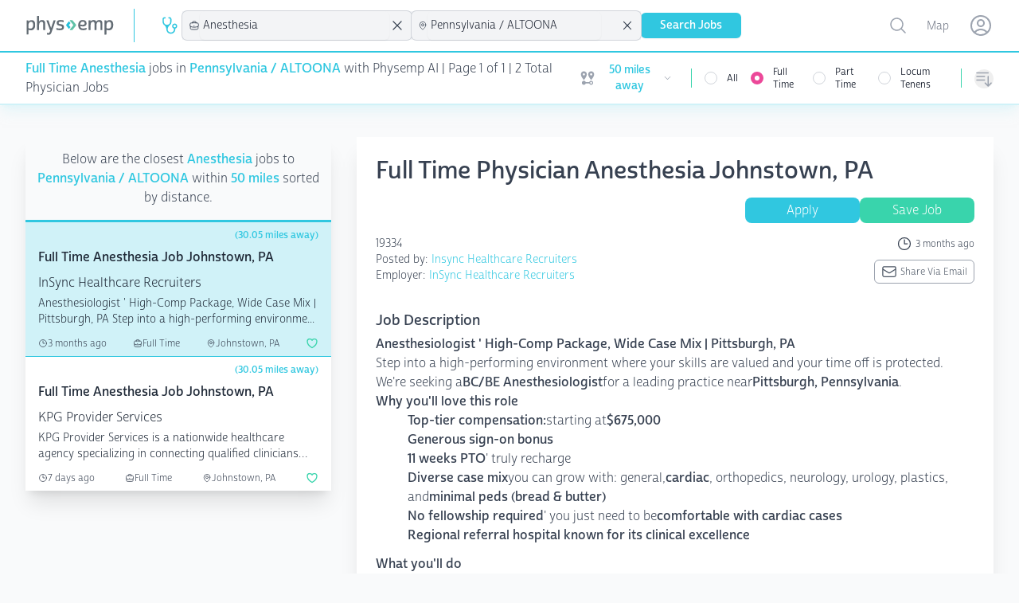

--- FILE ---
content_type: text/html; charset=utf-8
request_url: https://www.physemp.com/physician/jobs/anesthesia/full-time/altoona-pennsylvania
body_size: 36786
content:
<!DOCTYPE html>
<html lang="en" class="h-full bg-gray-50">

<head>

  
<meta charset="utf-8" />
<meta name="viewport" content="width=device-width, initial-scale=1.0" />

  <script src="https://widgets.leadconnectorhq.com/loader.js"
    data-resources-url="https://widgets.leadconnectorhq.com/chat-widget/loader.js"
    data-widget-id="6849ed58e3d500e24f04696c">
  </script>

  <script>
    partytown = {
      lib: '/dist/~partytown/',
      debug: false,
      forward: ['dataLayer.push'],
      resolveUrl:(url) => {
        const list = '/analytics.js,/8c11f67c-8fd6-11e7-98d3-09eaf2e8e046.js'.split(',')
          if (list.includes(url.pathname)) {
              var proxyUrl = new URL('https://www.physemp.com')
              proxyUrl.searchParams.append('url', url)
              return proxyUrl
          }
          return url
      }
    };
  </script>
  <script src="/dist/~partytown/partytown.js"></script>




<title>Anesthesia Jobs in ALTOONA, Pennsylvania for physicians with Physemp AI</title>


    <meta name="title" property="title" content="Anesthesia Jobs in ALTOONA, Pennsylvania for physicians with Physemp AI" />
    <meta name="description" property="description" content="Browse 2 Full Time Anesthesia Jobs available in ALTOONA, Pennsylvania on PhysEmp.com. Physicians, view and apply for Anesthesia Jobs now with Physemp AI." />
    <meta name="og:title" property="og:title" content="Anesthesia Jobs in ALTOONA, Pennsylvania for physicians with Physemp AI" />
    <meta name="og:description" property="og:description" content="Browse 2 Full Time Anesthesia Jobs available in ALTOONA, Pennsylvania on PhysEmp.com. Physicians, view and apply for Anesthesia Jobs now with Physemp AI." />
    <meta name="og:url" property="og:url" content="https://www.physemp.com" />


<link rel="canonical" href="https://www.physemp.com/physician/jobs/anesthesia/full-time/altoona-pennsylvania" />


<link rel="apple-touch-icon" sizes="57x57" href="/favicons/apple-icon-57x57.png">
<link rel="apple-touch-icon" sizes="60x60" href="/favicons/apple-icon-60x60.png">
<link rel="apple-touch-icon" sizes="72x72" href="/favicons/apple-icon-72x72.png">
<link rel="apple-touch-icon" sizes="76x76" href="/favicons/apple-icon-76x76.png">
<link rel="apple-touch-icon" sizes="114x114" href="/favicons/apple-icon-114x114.png">
<link rel="apple-touch-icon" sizes="120x120" href="/favicons/apple-icon-120x120.png">
<link rel="apple-touch-icon" sizes="144x144" href="/favicons/apple-icon-144x144.png">
<link rel="apple-touch-icon" sizes="152x152" href="/favicons/apple-icon-152x152.png">
<link rel="apple-touch-icon" sizes="180x180" href="/favicons/apple-icon-180x180.png">
<link rel="icon" type="image/png" sizes="192x192" href="/favicons/android-icon-192x192.png">
<link rel="icon" type="image/png" sizes="32x32" href="/favicons/favicon-32x32.png">
<link rel="icon" type="image/png" sizes="96x96" href="/favicons/favicon-96x96.png">
<link rel="icon" type="image/png" sizes="16x16" href="/favicons/favicon-16x16.png">
<link rel="manifest" href="/favicons/manifest.json">
<meta name="msapplication-TileColor" content="#ffffff">
<meta name="msapplication-TileImage" content="/favicons/ms-icon-144x144.png">
<meta name="theme-color" content="#ffffff">




<link rel="preload" as="script" href="https://use.typekit.net/fhj8yiq.js">
<script src="//use.typekit.net/fhj8yiq.js"></script>
<script>try { Typekit.load({ async: true }); } catch (e) { }</script>

<link rel="stylesheet" href="https://cdnjs.cloudflare.com/ajax/libs/remixicon/4.6.0/remixicon.min.css"
  integrity="sha512-XcIsjKMcuVe0Ucj/xgIXQnytNwBttJbNjltBV18IOnru2lDPe9KRRyvCXw6Y5H415vbBLRm8+q6fmLUU7DfO6Q=="
  crossorigin="anonymous" referrerpolicy="no-referrer" />

<link rel="modulepreload" href="https://cdn.jsdelivr.net/npm/@hotwired/turbo@7.3.0/+esm">
<script type="module">
  import hotwiredturbo from 'https://cdn.jsdelivr.net/npm/@hotwired/turbo@7.3.0/+esm'
</script>


  <link rel="preload" as="style" href="/dist/assets/main-4bbdcb0e.css" />
  <link rel="preload" as="script" crossorigin="anonymous" href="/dist/assets/main-4bdc2e14.js" />
  <link rel="stylesheet" href="/dist/assets/main-4bbdcb0e.css" />


<link rel="preload" as="style" href="/dist/chat/chat.css" />
<link rel="preload" as="script" href="/dist/chat/chat.js" />
<link rel="stylesheet" href="/dist/chat/chat.css" />


  <!--Begin Recruitics Code-->
  <script unsafe-inline src="//jsv3.recruitics.com/8c11f67c-8fd6-11e7-98d3-09eaf2e8e046.js"></script>
  <!--End Recruitics Code-->




  
  <!-- Google Tag Manager -->
  <script unsafe-inline type="text/partytown">(function(w,d,s,l,i){w[l]=w[l]||[];w[l].push({'gtm.start':
new Date().getTime(),event:'gtm.js'});var f=d.getElementsByTagName(s)[0],
j=d.createElement(s),dl=l!='dataLayer'?'&l='+l:'';j.async=true;j.src=
'https://www.googletagmanager.com/gtm.js?id='+i+dl;f.parentNode.insertBefore(j,f);
})(window,document,'script','dataLayer','GTM-56PHW72');</script>
  <!-- End Google Tag Manager -->




  

</head>

<body class="h-full">

  <!-- Google Tag Manager (noscript) -->
  <noscript><iframe src="https://www.googletagmanager.com/ns.html?id=GTM-56PHW72"
                    height="0" width="0" style="display:none;visibility:hidden"></iframe></noscript>
  <!-- End Google Tag Manager (noscript) -->



<div id="main" class="min-h-full relative">

  
<nav x-data class="bg-white z-10 sticky top-0 lg:relative border-b-2 border-primary-50 shadow-primary-50/50 shadow-lg">
  <div class="border-b-2 border-primary-500">
    <div class="mx-auto px-4 sm:px-6 lg:px-8">
      <div class="flex justify-between">
        <div class="flex flex-grow h-16 justify-between">

          <div class="flex">
            <a class="flex flex-shrink-0 items-center" href="/" data-turbo="false">
              <img class="h-6 w-28" src="/imgs/logo.svg" alt="PhysEmp">
            </a>

            <div class="hidden sm:-my-px sm:ml-6 lg:flex sm:space-x-8">
              <div class="border-l-[1px] my-3 border-primary-500"></div>
              <div class="flex flex-col sm:flex-row items-center gap-6 sm:gap-4 h-full" x-data>
  <div class="w-full sm:w-min">
    

<div x-data="jobType('physician', 'Physician')">

  <div class="hidden sm:block relative" x-on:click.outside="close()">
    <div class="flex items-center cursor-pointer" x-on:click="toggle()" x-ref="button">
        <svg class="w-6 h-6 mr-1 text-primary" xmlns="http://www.w3.org/2000/svg" version="1.1" viewBox="0 0 15 15"
             fill="currentColor">
          <path
            d="M5.5,7C4.1193,7,3,5.8807,3,4.5l0,0v-2C3,2.2239,3.2239,2,3.5,2H4c0.2761,0,0.5-0.2239,0.5-0.5S4.2761,1,4,1H3.5 C2.6716,1,2,1.6716,2,2.5v2c0.0013,1.1466,0.5658,2.2195,1.51,2.87l0,0C4.4131,8.1662,4.9514,9.297,5,10.5C5,12.433,6.567,14,8.5,14 s3.5-1.567,3.5-3.5V9.93c1.0695-0.2761,1.7126-1.367,1.4365-2.4365C13.1603,6.424,12.0695,5.7809,11,6.057 C9.9305,6.3332,9.2874,7.424,9.5635,8.4935C9.7454,9.198,10.2955,9.7481,11,9.93v0.57c0,1.3807-1.1193,2.5-2.5,2.5S6,11.8807,6,10.5 c0.0511-1.2045,0.5932-2.3356,1.5-3.13l0,0C8.4404,6.7172,9.001,5.6448,9,4.5v-2C9,1.6716,8.3284,1,7.5,1H7 C6.7239,1,6.5,1.2239,6.5,1.5S6.7239,2,7,2h0.5C7.7761,2,8,2.2239,8,2.5v2l0,0C8,5.8807,6.8807,7,5.5,7 M11.5,9 c-0.5523,0-1-0.4477-1-1s0.4477-1,1-1s1,0.4477,1,1S12.0523,9,11.5,9z">
          </path>
        </svg>
    </div>

    <ul x-show="open"
        class="absolute z-10 mt-1 max-h-60 overflow-auto rounded-md bg-white py-1 text-base shadow-lg ring-1 ring-black ring-opacity-5 focus:outline-none sm:text-sm w-40 "
        tabindex="-1" role="listbox" aria-labelledby="listbox-label" aria-activedescendant="listbox-option-3">
      <a href="/physician/jobs">
        <li
          class="flex items-center text-gray-900 font-normal relative cursor-default select-none py-2 pl-3 pr-9 hover:bg-primary hover:text-white"
          id="listbox-option-0" role="option"
          :class="selectedSlug.toLowerCase() === 'physician' ? 'font-semibold bg-primary text-white' : null">
          <svg class="w-5 h-5 mr-2" xmlns="http://www.w3.org/2000/svg" version="1.1" viewBox="0 0 15 15"
               fill="currentColor">
            <path
              d="M5.5,7C4.1193,7,3,5.8807,3,4.5l0,0v-2C3,2.2239,3.2239,2,3.5,2H4c0.2761,0,0.5-0.2239,0.5-0.5S4.2761,1,4,1H3.5 C2.6716,1,2,1.6716,2,2.5v2c0.0013,1.1466,0.5658,2.2195,1.51,2.87l0,0C4.4131,8.1662,4.9514,9.297,5,10.5C5,12.433,6.567,14,8.5,14 s3.5-1.567,3.5-3.5V9.93c1.0695-0.2761,1.7126-1.367,1.4365-2.4365C13.1603,6.424,12.0695,5.7809,11,6.057 C9.9305,6.3332,9.2874,7.424,9.5635,8.4935C9.7454,9.198,10.2955,9.7481,11,9.93v0.57c0,1.3807-1.1193,2.5-2.5,2.5S6,11.8807,6,10.5 c0.0511-1.2045,0.5932-2.3356,1.5-3.13l0,0C8.4404,6.7172,9.001,5.6448,9,4.5v-2C9,1.6716,8.3284,1,7.5,1H7 C6.7239,1,6.5,1.2239,6.5,1.5S6.7239,2,7,2h0.5C7.7761,2,8,2.2239,8,2.5v2l0,0C8,5.8807,6.8807,7,5.5,7 M11.5,9 c-0.5523,0-1-0.4477-1-1s0.4477-1,1-1s1,0.4477,1,1S12.0523,9,11.5,9z">
            </path>
          </svg>
          <span class="block truncate">Physician</span>
          <span class="text-white absolute inset-y-0 right-0 flex items-center pr-4"
                x-show="selectedSlug.toLowerCase() === 'physician'">
            <svg class="h-5 w-5" viewBox="0 0 20 20" fill="currentColor" aria-hidden="true">
              <path fill-rule="evenodd"
                    d="M16.704 4.153a.75.75 0 01.143 1.052l-8 10.5a.75.75 0 01-1.127.075l-4.5-4.5a.75.75 0 011.06-1.06l3.894 3.893 7.48-9.817a.75.75 0 011.05-.143z"
                    clip-rule="evenodd"/>
            </svg>
          </span>
        </li>
      </a>
      <a href="/nurse-allied/jobs">
        <li
          class="flex items-center text-gray-900 relative cursor-default select-none py-2 pl-3 pr-9 hover:bg-primary hover:text-white"
          id="listbox-option-1" role="option"
          :class="selectedSlug.toLowerCase() === 'nurse-allied' ? 'font-semibold bg-primary text-white' : null">
          <svg class="w-5 h-5 mr-2" xmlns="http://www.w3.org/2000/svg" viewBox="0 0 24 24" stroke-width="2"
               stroke="currentColor" fill="none" stroke-linecap="round" stroke-linejoin="round">
            <path d="M12 6c2.941 0 5.685 .847 8 2.31l-2 9.69h-12l-2 -9.691a14.93 14.93 0 0 1 8 -2.309z"></path>
            <path d="M10 12h4"></path>
            <path d="M12 10v4"></path>
          </svg>
          <span class="block truncate">Nurse Allied</span>
          <span class="text-white absolute inset-y-0 right-0 flex items-center pr-4"
                x-show="selectedSlug.toLowerCase() === 'nurse-allied'">
            <svg class="h-5 w-5" viewBox="0 0 20 20" fill="currentColor" aria-hidden="true">
              <path fill-rule="evenodd"
                    d="M16.704 4.153a.75.75 0 01.143 1.052l-8 10.5a.75.75 0 01-1.127.075l-4.5-4.5a.75.75 0 011.06-1.06l3.894 3.893 7.48-9.817a.75.75 0 011.05-.143z"
                    clip-rule="evenodd"/>
            </svg>
          </span>
        </li>
      </a>

    </ul>
  </div>

  <div class="relative bg-gray-100 sm:hidden pl-2 py-1.5 ring-1 ring-gray-300 rounded-md">
    <button class="flex items-center w-full" @click="toggle()">
        <svg class="w-4 h-4 mr-1" xmlns="http://www.w3.org/2000/svg" version="1.1" viewBox="0 0 15 15"
             fill="currentColor">
          <path
            d="M5.5,7C4.1193,7,3,5.8807,3,4.5l0,0v-2C3,2.2239,3.2239,2,3.5,2H4c0.2761,0,0.5-0.2239,0.5-0.5S4.2761,1,4,1H3.5 C2.6716,1,2,1.6716,2,2.5v2c0.0013,1.1466,0.5658,2.2195,1.51,2.87l0,0C4.4131,8.1662,4.9514,9.297,5,10.5C5,12.433,6.567,14,8.5,14 s3.5-1.567,3.5-3.5V9.93c1.0695-0.2761,1.7126-1.367,1.4365-2.4365C13.1603,6.424,12.0695,5.7809,11,6.057 C9.9305,6.3332,9.2874,7.424,9.5635,8.4935C9.7454,9.198,10.2955,9.7481,11,9.93v0.57c0,1.3807-1.1193,2.5-2.5,2.5S6,11.8807,6,10.5 c0.0511-1.2045,0.5932-2.3356,1.5-3.13l0,0C8.4404,6.7172,9.001,5.6448,9,4.5v-2C9,1.6716,8.3284,1,7.5,1H7 C6.7239,1,6.5,1.2239,6.5,1.5S6.7239,2,7,2h0.5C7.7761,2,8,2.2239,8,2.5v2l0,0C8,5.8807,6.8807,7,5.5,7 M11.5,9 c-0.5523,0-1-0.4477-1-1s0.4477-1,1-1s1,0.4477,1,1S12.0523,9,11.5,9z">
          </path>
        </svg>
      Physician
    </button>

    <ul x-show="open" class="absolute z-10 mt-1 max-h-56 w-full overflow-auto rounded-md bg-white py-1 text-base shadow-lg ring-1 ring-black ring-opacity-5 focus:outline-none sm:text-sm" id="options" role="listbox">
      <a href="/physician/jobs">
        <li
          class="flex items-center text-gray-900 font-normal relative cursor-default select-none py-2 pl-3 pr-9 hover:bg-primary hover:text-white"
          id="listbox-option-0" role="option"
          :class="selectedSlug.toLowerCase() === 'physician' ? 'font-semibold bg-primary text-white' : null">
          <svg class="w-5 h-5 mr-2" xmlns="http://www.w3.org/2000/svg" version="1.1" viewBox="0 0 15 15"
               fill="currentColor">
            <path
              d="M5.5,7C4.1193,7,3,5.8807,3,4.5l0,0v-2C3,2.2239,3.2239,2,3.5,2H4c0.2761,0,0.5-0.2239,0.5-0.5S4.2761,1,4,1H3.5 C2.6716,1,2,1.6716,2,2.5v2c0.0013,1.1466,0.5658,2.2195,1.51,2.87l0,0C4.4131,8.1662,4.9514,9.297,5,10.5C5,12.433,6.567,14,8.5,14 s3.5-1.567,3.5-3.5V9.93c1.0695-0.2761,1.7126-1.367,1.4365-2.4365C13.1603,6.424,12.0695,5.7809,11,6.057 C9.9305,6.3332,9.2874,7.424,9.5635,8.4935C9.7454,9.198,10.2955,9.7481,11,9.93v0.57c0,1.3807-1.1193,2.5-2.5,2.5S6,11.8807,6,10.5 c0.0511-1.2045,0.5932-2.3356,1.5-3.13l0,0C8.4404,6.7172,9.001,5.6448,9,4.5v-2C9,1.6716,8.3284,1,7.5,1H7 C6.7239,1,6.5,1.2239,6.5,1.5S6.7239,2,7,2h0.5C7.7761,2,8,2.2239,8,2.5v2l0,0C8,5.8807,6.8807,7,5.5,7 M11.5,9 c-0.5523,0-1-0.4477-1-1s0.4477-1,1-1s1,0.4477,1,1S12.0523,9,11.5,9z">
            </path>
          </svg>
          <span class="block truncate">Physician</span>
          <span class="text-white absolute inset-y-0 right-0 flex items-center pr-4"
                x-show="selectedSlug.toLowerCase() === 'physician'">
            <svg class="h-5 w-5" viewBox="0 0 20 20" fill="currentColor" aria-hidden="true">
              <path fill-rule="evenodd"
                    d="M16.704 4.153a.75.75 0 01.143 1.052l-8 10.5a.75.75 0 01-1.127.075l-4.5-4.5a.75.75 0 011.06-1.06l3.894 3.893 7.48-9.817a.75.75 0 011.05-.143z"
                    clip-rule="evenodd"/>
            </svg>
          </span>
        </li>
      </a>
      <a href="/nurse-allied/jobs">
        <li
          class="flex items-center text-gray-900 relative cursor-default select-none py-2 pl-3 pr-9 hover:bg-primary hover:text-white"
          id="listbox-option-1" role="option"
          :class="selectedSlug.toLowerCase() === 'nurse-allied' ? 'font-semibold bg-primary text-white' : null">
          <svg class="w-5 h-5 mr-2" xmlns="http://www.w3.org/2000/svg" viewBox="0 0 24 24" stroke-width="2"
               stroke="currentColor" fill="none" stroke-linecap="round" stroke-linejoin="round">
            <path d="M12 6c2.941 0 5.685 .847 8 2.31l-2 9.69h-12l-2 -9.691a14.93 14.93 0 0 1 8 -2.309z"></path>
            <path d="M10 12h4"></path>
            <path d="M12 10v4"></path>
          </svg>
          <span class="block truncate">Nurse Allied</span>
          <span class="text-white absolute inset-y-0 right-0 flex items-center pr-4"
                x-show="selectedSlug.toLowerCase() === 'nurse-allied'">
            <svg class="h-5 w-5" viewBox="0 0 20 20" fill="currentColor" aria-hidden="true">
              <path fill-rule="evenodd"
                    d="M16.704 4.153a.75.75 0 01.143 1.052l-8 10.5a.75.75 0 01-1.127.075l-4.5-4.5a.75.75 0 011.06-1.06l3.894 3.893 7.48-9.817a.75.75 0 011.05-.143z"
                    clip-rule="evenodd"/>
            </svg>
          </span>
        </li>
      </a>
    </ul>

  </div>
</div>

  </div>
  <div class="w-full sm:w-min">
    
<div x-data="specialties('anesthesia', 'Anesthesia')">
  <div class="relative bg-gray-100 sm:w-56 xl:w-72" x-on:click.outside="() => inFocus = false">
    <div class="flex items-center pl-2 ring-1 ring-gray-300 rounded-md">
      <svg xmlns="http://www.w3.org/2000/svg" fill="none" viewBox="0 0 24 24" stroke-width="1.5" stroke="currentColor" class="w-4 h-4">
        <path stroke-linecap="round" stroke-linejoin="round" d="M20.25 14.15v4.25c0 1.094-.787 2.036-1.872 2.18-2.087.277-4.216.42-6.378.42s-4.291-.143-6.378-.42c-1.085-.144-1.872-1.086-1.872-2.18v-4.25m16.5 0a2.18 2.18 0 00.75-1.661V8.706c0-1.081-.768-2.015-1.837-2.175a48.114 48.114 0 00-3.413-.387m4.5 8.006c-.194.165-.42.295-.673.38A23.978 23.978 0 0112 15.75c-2.648 0-5.195-.429-7.577-1.22a2.016 2.016 0 01-.673-.38m0 0A2.18 2.18 0 013 12.489V8.706c0-1.081.768-2.015 1.837-2.175a48.111 48.111 0 013.413-.387m7.5 0V5.25A2.25 2.25 0 0013.5 3h-3a2.25 2.25 0 00-2.25 2.25v.894m7.5 0a48.667 48.667 0 00-7.5 0M12 12.75h.008v.008H12v-.008z"/>
      </svg>
      <input id="combobox" type="text" class="w-full rounded-md border-0 bg-gray-100 py-1.5 pl-1 pr-1 text-gray-900 shadow-sm sm:text-sm sm:leading-6 focus:ring-0 focus:border-0" role="combobox" aria-controls="options" aria-expanded="false" x-on:focus="inFocus = true" placeholder="Specialty" x-on:keyup.debounce.500ms="getSpecialties" x-model="search">
      <svg xmlns="http://www.w3.org/2000/svg" fill="none" viewBox="0 0 24 24" stroke-width="1.5" stroke="currentColor" class="w-5 h-5 animate-spin mr-2" x-show="loading">
        <path stroke-linecap="round" stroke-linejoin="round" d="M16.023 9.348h4.992v-.001M2.985 19.644v-4.992m0 0h4.992m-4.993 0l3.181 3.183a8.25 8.25 0 0013.803-3.7M4.031 9.865a8.25 8.25 0 0113.803-3.7l3.181 3.182m0-4.991v4.99"/>
      </svg>
      <svg xmlns="http://www.w3.org/2000/svg" fill="none" viewBox="0 0 24 24" stroke-width="1.5" stroke="currentColor" class="w-6 h-6 mr-2" x-show="searchSlug !== null && searchSlug !== '' && searchSlug !== 'all'" x-on:click="removeSpecialty">
        <path stroke-linecap="round" stroke-linejoin="round" d="M6 18L18 6M6 6l12 12" />
      </svg>
    </div>

    <ul role="listbox" class="absolute z-10 mt-1 max-h-56 w-full overflow-auto rounded-md bg-white py-1 text-base shadow-lg ring-1 ring-black ring-opacity-5 focus:outline-none sm:text-sm" style="max-height: 400px;" x-show="inFocus && results.length === 0 && search.length === 0" x-transition.duration.500ms>
      <li class="no-options pl-2">start typing...</li>
    </ul>

    <ul role="listbox" class="absolute z-10 mt-1 max-h-56 w-full overflow-auto rounded-md bg-white py-1 text-base shadow-lg ring-1 ring-black ring-opacity-5 focus:outline-none sm:text-sm" style="max-height: 400px;" x-show="inFocus && results.length === 0 && search.length > 0" x-transition.duration.500ms>
      <li class="no-options pl-2">No Results Found</li>
    </ul>

    <ul x-show="inFocus && results.length !== 0" class="absolute z-10 mt-1 max-h-56 w-full overflow-auto rounded-md bg-white py-1 text-base shadow-lg ring-1 ring-black ring-opacity-5 focus:outline-none sm:text-sm" id="options" role="listbox">
      <template x-for="(option, i) in results" :key="i">
        <li class="relative cursor-default select-none py-2 pl-3 pr-9 text-gray-900" id="option-0" role="option" tabindex="-1" x-on:click="setSpecialtyValue(option.slug, option.specialtyId)">
          <div class="flex items-center">
            <span class="ml-3 truncate" x-text="option.specialtyId"></span>
          </div>
        </li>
      </template>
    </ul>

  </div>
</div>

  </div>
  <div class="w-full sm:w-min">
    
<div x-data="locations('altoona-pennsylvania', 'Pennsylvania / ALTOONA')">
  <div class="relative bg-gray-100 sm:w-56 xl:w-72" x-on:click.outside="() => inFocus = false">
    <div class="flex items-center pl-2 ring-1 ring-gray-300 rounded-md">
      <svg xmlns="http://www.w3.org/2000/svg" fill="none" viewBox="0 0 24 24" stroke-width="1.5" stroke="currentColor" class="w-4 h-4">
        <path stroke-linecap="round" stroke-linejoin="round" d="M15 10.5a3 3 0 11-6 0 3 3 0 016 0z"/>
        <path stroke-linecap="round" stroke-linejoin="round" d="M19.5 10.5c0 7.142-7.5 11.25-7.5 11.25S4.5 17.642 4.5 10.5a7.5 7.5 0 1115 0z"/>
      </svg>

      <input id="combobox" type="text" class="w-full rounded-md border-0 bg-gray-100 py-1.5 pl-1 pr-1 text-gray-900 shadow-sm sm:text-sm sm:leading-6 focus:ring-0 focus:border-0" role="combobox" aria-controls="options" aria-expanded="false" x-on:focus="inFocus = true" placeholder="Location" x-on:keyup.debounce.500ms="getLocations" x-model="search">

      <svg xmlns="http://www.w3.org/2000/svg" fill="none" viewBox="0 0 24 24" stroke-width="1.5" stroke="currentColor" class="w-5 h-5 animate-spin mr-2" :class="loading ? 'opacity-100' : 'opacity-0' ">
        <path stroke-linecap="round" stroke-linejoin="round" d="M16.023 9.348h4.992v-.001M2.985 19.644v-4.992m0 0h4.992m-4.993 0l3.181 3.183a8.25 8.25 0 0013.803-3.7M4.031 9.865a8.25 8.25 0 0113.803-3.7l3.181 3.182m0-4.991v4.99"/>
      </svg>
      <svg xmlns="http://www.w3.org/2000/svg" fill="none" viewBox="0 0 24 24" stroke-width="1.5" stroke="currentColor" class="w-6 h-6 mr-2" x-show="searchSlug !== null && searchSlug !== '' && searchSlug !== 'all'" x-on:click="removeLocation">
        <path stroke-linecap="round" stroke-linejoin="round" d="M6 18L18 6M6 6l12 12"/>
      </svg>
    </div>

    <ul role="listbox" class="absolute z-10 mt-1 max-h-56 w-full overflow-auto rounded-md bg-white py-1 text-base shadow-lg ring-1 ring-black ring-opacity-5 focus:outline-none sm:text-sm" style="max-height: 400px;" x-show="inFocus && results.length === 0 && search.length === 0" x-transition.duration.500ms>
      <li class="no-options pl-2">start typing...</li>
    </ul>

    <ul role="listbox" class="absolute z-10 mt-1 max-h-56 w-full overflow-auto rounded-md bg-white py-1 text-base shadow-lg ring-1 ring-black ring-opacity-5 focus:outline-none sm:text-sm" style="max-height: 400px;" x-show="inFocus && results.length === 0 && search.length > 0" x-transition.duration.500ms>
      <li class="no-options pl-2">No Results Found</li>
    </ul>

    <ul x-show="inFocus && results.length !== 0" class="absolute z-10 mt-1 max-h-56 w-full overflow-auto rounded-md bg-white py-1 text-base shadow-lg ring-1 ring-black ring-opacity-5 focus:outline-none sm:text-sm" id="options" role="listbox">
      <template x-for="(option, i) in results" :key="i">
        <li class="relative cursor-default select-none py-2 pl-3 pr-9 text-gray-900" id="option-0" role="option" tabindex="-1" x-on:click="setLocationValue(option.slug, option.location)">
          <div class="flex items-center">
            <span class="ml-3 truncate" x-text="option.location"></span>
          </div>
        </li>
      </template>
    </ul>

  </div>
</div>

  </div>
  <div class="w-full flex sm:hidden">
    
<div x-data="sorts('')" class="relative hidden sm:inline-block sm:text-left">
  <button type="button" @click="toggle()"
            class="mt-2 flex items-center rounded-full text-gray-400 hover:text-pink-500 focus:text-pink-500 focus:outline-none"
            id="menu-button" aria-expanded="true" aria-haspopup="true">
      <span class="sr-only">Sorting options</span>
      
<svg xmlns="http://www.w3.org/2000/svg" fill="none" viewBox="0 0 24 24" stroke-width="1.5" stroke="currentColor"
  class="h-6 w-6">
  <path stroke-linecap="round" stroke-linejoin="round"
    d="M3 4.5h14.25M3 9h9.75M3 13.5h9.75m4.5-4.5v12m0 0l-3.75-3.75M17.25 21L21 17.25" />
</svg>

      <p class="block sm:hidden ml-2">Sort By</p>
    </button>


  <div x-show="open" @click.outside="close()" x-transition:enter="transition ease-out duration-200"
       x-transition:enter-start="opacity-0 scale-95" x-transition:enter-end="opacity-100 scale-100"
       x-transition:leave="transition ease-in duration-75" x-transition:leave-start="opacity-100 scale-100"
       x-transition:leave-end="opacity-0 scale-95"
       class="absolute sm:right-0 z-10 mt-2 w-56 origin-top-right rounded-md bg-white shadow-lg ring-1 ring-black ring-opacity-5 focus:outline-none"
       role="menu" aria-orientation="vertical" aria-labelledby="menu-button" tabindex="-1">
    <div class="py-1" role="none">
      <!-- Active: "bg-gray-100 text-gray-900", Not Active: "text-gray-700" -->
      <span x-on:click="setSortValue('default')" class="text-gray-700 block px-4 py-2 text-sm hover:bg-primary hover:text-white" :class="!sort || sort === 'default' ? 'bg-primary text-white' : null" role="menuitem" tabindex="-1"id="menu-item-0">Default</span>
      <span x-on:click="setSortValue('newest')" class="text-gray-700 block px-4 py-2 text-sm hover:bg-primary hover:text-white" :class="sort === 'newest' ? 'bg-primary text-white' : null" role="menuitem" tabindex="-1" id="menu-item-1">Newest First</span>
      <span x-on:click="setSortValue('last-week')" class="text-gray-700 block px-4 py-2 text-sm hover:bg-primary hover:text-white" :class="sort === 'last-week' ? 'bg-primary text-white' : null" role="menuitem" tabindex="-1" id="menu-item-2">Posted in the last week</span>
      <span x-on:click="setSortValue('recently-updated')" class="text-gray-700 block px-4 py-2 text-sm hover:bg-primary hover:text-white" :class="sort === 'recently-updated' ? 'bg-primary text-white' : null" role="menuitem" tabindex="-1"id="menu-item-2">Recently updated</span>
    </div>
  </div>
</div>

<div x-data="sorts('')" class="sm:hidden w-full">
  <div class="relative bg-gray-100 " x-on:click.outside="close()">
    <div class="flex items-center pl-2 ring-1 ring-gray-300 rounded-md">
      
<svg xmlns="http://www.w3.org/2000/svg" fill="none" viewBox="0 0 24 24" stroke-width="1.5" stroke="currentColor"
  class="h-4 w-4">
  <path stroke-linecap="round" stroke-linejoin="round"
    d="M3 4.5h14.25M3 9h9.75M3 13.5h9.75m4.5-4.5v12m0 0l-3.75-3.75M17.25 21L21 17.25" />
</svg>

      <button class="w-full rounded-md border-0 bg-gray-100 py-1.5 pl-1 pr-12 text-gray-900 shadow-sm sm:text-sm sm:leading-6 focus:ring-0 focus:border-0 text-left" x-text="sortDisplay()" @click="toggle()">Select One</button>
    </div>

    <ul x-show="open" class="absolute transform -translate-y-full top-0  z-10 mt-1 max-h-56 w-full overflow-auto rounded-md bg-white py-1 text-base shadow-lg ring-1 ring-black ring-opacity-5 focus:outline-none sm:text-sm" id="options" role="listbox">
      <li>
        <span x-on:click="setSortValue('default')" class="text-gray-700 block px-4 py-2 text-sm hover:bg-primary hover:text-white" :class="!sort || sort === 'default' ? 'bg-primary text-white' : null" role="menuitem" tabindex="-1"id="menu-item-0">Default</span>
      </li>
      <li>
        <span x-on:click="setSortValue('newest')" class="text-gray-700 block px-4 py-2 text-sm hover:bg-primary hover:text-white" :class="sort === 'newest' ? 'bg-primary text-white' : null" role="menuitem" tabindex="-1" id="menu-item-1">Newest First</span>
      </li>
      <li>
        <span x-on:click="setSortValue('last-week')" class="text-gray-700 block px-4 py-2 text-sm hover:bg-primary hover:text-white" :class="sort === 'last-week' ? 'bg-primary text-white' : null" role="menuitem" tabindex="-1" id="menu-item-2">Posted in the last week</span>
      </li>
      <li>
        <span x-on:click="setSortValue('recently-updated')" class="text-gray-700 block px-4 py-2 text-sm hover:bg-primary hover:text-white" :class="sort === 'recently-updated' ? 'bg-primary text-white' : null" role="menuitem" tabindex="-1"id="menu-item-2">Recently updated</span>
      </li>
    </ul>

  </div>
</div>

  </div>
  <div class="w-full flex sm:hidden">
    
<div x-data="jobsNearby(50)" class="relative hidden sm:inline-block">
  <div>
    <button type="button" @click="toggle"
            class="flex max-w-xs items-center rounded-full bg-white text-sm focus:outline-none focus:ring-2 focus:ring-primary-500 focus:ring-offset-2"
            id="user-menu-button" aria-expanded="false" aria-haspopup="true">
      <span class="sr-only">Open user menu</span>
      <div class="flex items-center justify-content-center px-2 py-1">
        <svg class="h-6 w-6 mr-1 fill-gray-400 2xl:hidden" fill="currentColor" xmlns="http://www.w3.org/2000/svg" id="mdi-map-marker-distance" viewBox="0 0 24 24">
  <path d="M6.5,8.11C5.61,8.11 4.89,7.39 4.89,6.5A1.61,1.61 0 0,1 6.5,4.89C7.39,4.89 8.11,5.61 8.11,6.5V6.5A1.61,1.61 0 0,1 6.5,8.11M6.5,2C4,2 2,4 2,6.5C2,9.87 6.5,14.86 6.5,14.86C6.5,14.86 11,9.87 11,6.5C11,4 9,2 6.5,2M17.5,8.11A1.61,1.61 0 0,1 15.89,6.5C15.89,5.61 16.61,4.89 17.5,4.89C18.39,4.89 19.11,5.61 19.11,6.5A1.61,1.61 0 0,1 17.5,8.11M17.5,2C15,2 13,4 13,6.5C13,9.87 17.5,14.86 17.5,14.86C17.5,14.86 22,9.87 22,6.5C22,4 20,2 17.5,2M17.5,16C16.23,16 15.1,16.8 14.68,18H9.32C8.77,16.44 7.05,15.62 5.5,16.17C3.93,16.72 3.11,18.44 3.66,20C4.22,21.56 5.93,22.38 7.5,21.83C8.35,21.53 9,20.85 9.32,20H14.69C15.24,21.56 16.96,22.38 18.5,21.83C20.08,21.28 20.9,19.56 20.35,18C19.92,16.8 18.78,16 17.5,16V16M17.5,20.5A1.5,1.5 0 0,1 16,19A1.5,1.5 0 0,1 17.5,17.5A1.5,1.5 0 0,1 19,19A1.5,1.5 0 0,1 17.5,20.5Z"></path>
</svg>

        <span class="hidden 2xl:flex text-sm mr-1">Jobs Nearby:</span>
        <span class="text-sm mr-1 text-primary-500 font-bold" x-show="milesAway !== null && milesAway > 0" x-text="milesAway + ' miles away'"></span>
        <svg class="h-3 w-3 fill-gray-400" fill="currentColor" viewbox="0 0 24 24"><path fill-rule="evenodd" d="M12.53 16.28a.75.75 0 01-1.06 0l-7.5-7.5a.75.75 0 011.06-1.06L12 14.69l6.97-6.97a.75.75 0 111.06 1.06l-7.5 7.5z" clip-rule="evenodd"/></svg>
      </div>
    </button>
  </div>

  <div x-show="open" @click.outside="close" x-transition:enter="transition ease-out duration-200"
       x-transition:enter-start="opacity-0 scale-95" x-transition:enter-end="opacity-100 scale-100"
       x-transition:leave="transition ease-in duration-75" x-transition:leave-start="opacity-100 scale-100"
       x-transition:leave-end="opacity-0 scale-95"
       class="absolute right-0 z-10 mt-2 w-48 origin-top-right rounded-md bg-white py-1 shadow-lg ring-1 ring-black ring-opacity-5 focus:outline-none"
       role="menu" aria-orientation="vertical" aria-labelledby="user-menu-button" tabindex="-1">

    <span x-on:click="setMilesAway(5)"
          class="flex justify-between px-4 py-2 text-sm text-gray-700 hover:bg-primary hover:text-white"
          :class="milesAway === 5 ? 'bg-primary text-white' : null" role="menuitem">
      5 miles away
      <span x-show="milesAway === 5">
        <svg xmlns="http://www.w3.org/2000/svg" fill="none" viewBox="0 0 24 24" stroke-width="1.5" stroke="currentColor" class="w-6 h-6">
  <path stroke-linecap="round" stroke-linejoin="round" d="m4.5 12.75 6 6 9-13.5"/>
</svg>

      </span>
    </span>
    <span x-on:click="setMilesAway(10)"
          class="flex justify-between px-4 py-2 text-sm text-gray-700 hover:bg-primary hover:text-white"
          :class="milesAway === 10 ? 'bg-primary text-white' : null" role="menuitem">
      10 miles away
      <span x-show="milesAway === 10">
        <svg xmlns="http://www.w3.org/2000/svg" fill="none" viewBox="0 0 24 24" stroke-width="1.5" stroke="currentColor" class="w-6 h-6">
  <path stroke-linecap="round" stroke-linejoin="round" d="m4.5 12.75 6 6 9-13.5"/>
</svg>

      </span>
    </span>
    <span x-on:click="setMilesAway(25)"
          class="flex justify-between px-4 py-2 text-sm text-gray-700 hover:bg-primary hover:text-white"
          :class="milesAway === 25 ? 'bg-primary text-white' : null" role="menuitem">
      25 miles away
      <span x-show="milesAway === 25">
        <svg xmlns="http://www.w3.org/2000/svg" fill="none" viewBox="0 0 24 24" stroke-width="1.5" stroke="currentColor" class="w-6 h-6">
  <path stroke-linecap="round" stroke-linejoin="round" d="m4.5 12.75 6 6 9-13.5"/>
</svg>

      </span>
    </span>
    <span x-on:click="setMilesAway(50)"
          class="flex justify-between px-4 py-2 text-sm text-gray-700 hover:bg-primary hover:text-white"
          :class="milesAway === 50 ? 'bg-primary text-white' : null" role="menuitem">
      50 miles away
      <span x-show="milesAway === 50">
        <svg xmlns="http://www.w3.org/2000/svg" fill="none" viewBox="0 0 24 24" stroke-width="1.5" stroke="currentColor" class="w-6 h-6">
  <path stroke-linecap="round" stroke-linejoin="round" d="m4.5 12.75 6 6 9-13.5"/>
</svg>

      </span>
    </span>
    <span x-on:click="setMilesAway(100)"
          class="flex justify-between px-4 py-2 text-sm text-gray-700 hover:bg-primary hover:text-white"
          :class="milesAway === 100 ? 'bg-primary text-white' : null" role="menuitem">
      100 miles away
      <span x-show="milesAway === 100">
        <svg xmlns="http://www.w3.org/2000/svg" fill="none" viewBox="0 0 24 24" stroke-width="1.5" stroke="currentColor" class="w-6 h-6">
  <path stroke-linecap="round" stroke-linejoin="round" d="m4.5 12.75 6 6 9-13.5"/>
</svg>

      </span>
    </span>
  </div>
</div>

<div x-data="jobsNearby(50)" class="relative sm:hidden w-full">
  <div class="relative bg-gray-100 " x-on:click.outside="close()">
    <div class="flex items-center pl-2 ring-1 ring-gray-300 rounded-md">
        <svg class="h-4 w-4 mr-1 text-gray-400" fill="currentColor" xmlns="http://www.w3.org/2000/svg" id="mdi-map-marker-distance" viewBox="0 0 24 24">
  <path d="M6.5,8.11C5.61,8.11 4.89,7.39 4.89,6.5A1.61,1.61 0 0,1 6.5,4.89C7.39,4.89 8.11,5.61 8.11,6.5V6.5A1.61,1.61 0 0,1 6.5,8.11M6.5,2C4,2 2,4 2,6.5C2,9.87 6.5,14.86 6.5,14.86C6.5,14.86 11,9.87 11,6.5C11,4 9,2 6.5,2M17.5,8.11A1.61,1.61 0 0,1 15.89,6.5C15.89,5.61 16.61,4.89 17.5,4.89C18.39,4.89 19.11,5.61 19.11,6.5A1.61,1.61 0 0,1 17.5,8.11M17.5,2C15,2 13,4 13,6.5C13,9.87 17.5,14.86 17.5,14.86C17.5,14.86 22,9.87 22,6.5C22,4 20,2 17.5,2M17.5,16C16.23,16 15.1,16.8 14.68,18H9.32C8.77,16.44 7.05,15.62 5.5,16.17C3.93,16.72 3.11,18.44 3.66,20C4.22,21.56 5.93,22.38 7.5,21.83C8.35,21.53 9,20.85 9.32,20H14.69C15.24,21.56 16.96,22.38 18.5,21.83C20.08,21.28 20.9,19.56 20.35,18C19.92,16.8 18.78,16 17.5,16V16M17.5,20.5A1.5,1.5 0 0,1 16,19A1.5,1.5 0 0,1 17.5,17.5A1.5,1.5 0 0,1 19,19A1.5,1.5 0 0,1 17.5,20.5Z"></path>
</svg>

      <button class="w-full rounded-md border-0 bg-gray-100 py-1.5 pl-1 pr-12 text-gray-900 shadow-sm sm:text-sm sm:leading-6 focus:ring-0 focus:border-0 text-left" x-text="mobileTextDisplay()" @click="toggle()">Select One</button>
    </div>

    <ul x-show="open" class="absolute transform -translate-y-full top-0  z-10 mt-1 max-h-56 w-full overflow-auto rounded-md bg-white py-1 text-base shadow-lg ring-1 ring-black ring-opacity-5 focus:outline-none sm:text-sm" id="options" role="listbox">
      <li>
        <span x-on:click="setMilesAway(5)" class="flex items-center justify-between text-gray-700 px-4 py-2 text-sm hover:bg-primary hover:text-white" :class="milesAway === 5 ? 'bg-primary text-white' : null" role="menuitem" tabindex="-1">
          5 miles away
          <span x-show="milesAway === 5">
            <svg xmlns="http://www.w3.org/2000/svg" fill="none" viewBox="0 0 24 24" stroke-width="1.5" stroke="currentColor" class="w-6 h-6">
  <path stroke-linecap="round" stroke-linejoin="round" d="m4.5 12.75 6 6 9-13.5"/>
</svg>

          </span>
        </span>
      </li>
      <li>
        <span x-on:click="setMilesAway(10)" class="flex items-center justify-between text-gray-700 px-4 py-2 text-sm hover:bg-primary hover:text-white" :class="milesAway === 10 ? 'bg-primary text-white' : null" role="menuitem" tabindex="-1">
          10 miles away
          <span x-show="milesAway === 10">
            <svg xmlns="http://www.w3.org/2000/svg" fill="none" viewBox="0 0 24 24" stroke-width="1.5" stroke="currentColor" class="w-6 h-6">
  <path stroke-linecap="round" stroke-linejoin="round" d="m4.5 12.75 6 6 9-13.5"/>
</svg>

          </span>
        </span>
      </li>
      <li>
        <span x-on:click="setMilesAway(25)" class="flex items-center justify-between text-gray-700 px-4 py-2 text-sm hover:bg-primary hover:text-white" :class="milesAway === 25 ? 'bg-primary text-white' : null" role="menuitem" tabindex="-1">
          25 miles away
          <span x-show="milesAway === 25">
            <svg xmlns="http://www.w3.org/2000/svg" fill="none" viewBox="0 0 24 24" stroke-width="1.5" stroke="currentColor" class="w-6 h-6">
  <path stroke-linecap="round" stroke-linejoin="round" d="m4.5 12.75 6 6 9-13.5"/>
</svg>

          </span>
        </span>
      </li>
      <li>
        <span x-on:click="setMilesAway(50)" class="flex items-center justify-between text-gray-700 px-4 py-2 text-sm hover:bg-primary hover:text-white" :class="milesAway === 50 ? 'bg-primary text-white' : null" role="menuitem" tabindex="-1">
          50 miles away
          <span x-show="milesAway === 50">
            <svg xmlns="http://www.w3.org/2000/svg" fill="none" viewBox="0 0 24 24" stroke-width="1.5" stroke="currentColor" class="w-6 h-6">
  <path stroke-linecap="round" stroke-linejoin="round" d="m4.5 12.75 6 6 9-13.5"/>
</svg>

          </span>
        </span>
      </li>
      <li>
        <span x-on:click="setMilesAway(100)" class="flex items-center justify-between text-gray-700 px-4 py-2 text-sm hover:bg-primary hover:text-white" :class="milesAway === 100 ? 'bg-primary text-white' : null" role="menuitem" tabindex="-1">
          100 miles away
          <span x-show="milesAway === 100">
            <svg xmlns="http://www.w3.org/2000/svg" fill="none" viewBox="0 0 24 24" stroke-width="1.5" stroke="currentColor" class="w-6 h-6">
  <path stroke-linecap="round" stroke-linejoin="round" d="m4.5 12.75 6 6 9-13.5"/>
</svg>

          </span>
        </span>
      </li>
    </ul>

  </div>
</div>

  </div>
  <div class="flex sm:hidden">
    

<form class="flex grow-none space-x-4 content-center items-center " x-data="positionTypes('full-time')">
  <div class="flex items-center">
    <input id="all" value="all" name="positionType" type="radio" :checked="searchSlug === 'all' || !searchSlug || searchSlug === ''"
      class="h-4 w-4 border-gray-300 text-pink-500 focus:ring-pink-500"
      x-on:change="setPositionTypeValue('all', 'All')">
    <label for="all" class="ml-1 sm:ml-3 block text-[11px] sm:text-xs font-medium leading-6 text-gray-900">All</label>
  </div>

  <div class="flex items-center">
    <input id="full-time"  value="full-time" name="positionType" type="radio" :checked="searchSlug === 'full-time'"
      class="h-4 w-4 border-gray-300 text-pink-500 focus:ring-pink-500"
      x-on:change="setPositionTypeValue('full-time', 'Full Time')">
    <label for="full-time" class="ml-1 sm:ml-3 block text-[11px] sm:text-xs font-medium leading-6 text-gray-900">Full
      Time</label>
  </div>

  <div class="flex items-center">
    <input id="part-time" value="part-time" name="positionType" type="radio" :checked="searchSlug === 'part-time'"
      class="h-4 w-4 border-gray-300 text-pink-500 focus:ring-pink-500"
      x-on:change="setPositionTypeValue('part-time', 'Part Time')">
    <label for="part-time" class="ml-1 sm:ml-3 block text-[11px] sm:text-xs font-medium leading-6 text-gray-900">Part
      Time</label>
  </div>

    <div class="flex items-center">
      <input id="locum-tenens" value="locum-tenens" name="positionType" type="radio" :checked="searchSlug === 'locum-tenens'"
      class="h-4 w-4 border-gray-300 text-pink-500 focus:ring-pink-500"
      x-on:change="setPositionTypeValue('locum-tenens', 'Locum Tenens')">
      <label for="locum-tenens" class="ml-1 sm:ml-3 block text-[11px] sm:text-xs font-medium leading-6 text-gray-900">Locum
        Tenens</label>
    </div>

</form>

  </div>
  <div class="w-full text-right mt-auto sm:mt-0">
    <button x-on:click="$store.searchCriteria.searchJobs()" type="button"
            class="w-full rounded-md bg-primary-500 px-6 py-1.5 text-sm font-bold text-white shadow-sm hover:bg-primary-500 focus-visible:outline focus-visible:outline-2 focus-visible:outline-offset-2 focus-visible:outline-primary-600">
      Search Jobs
    </button>
  </div>
</div>

            </div>

          </div>

          <div x-data class="hidden sm:ml-6 lg:flex sm:items-center">
           <!-- SEO dropdown -->
            <div x-data="{open: false}" class="relative mr-3">
  <div>
    <button type="button" @click="open = !open"
      class="flex max-w-xs items-center rounded-full bg-white text-sm focus:outline-none focus:ring-2 focus:ring-primary-500 focus:ring-offset-2"
      id="user-menu-button" aria-expanded="false" aria-haspopup="true">
      <span class="sr-only">Open user menu</span>
      <svg class="h-6 w-6 fill-gray-400 2xl:hidden" fill="currentColor" viewbox="0 0 24 24"><path fill-rule="evenodd" d="M10.5 3.75a6.75 6.75 0 100 13.5 6.75 6.75 0 000-13.5zM2.25 10.5a8.25 8.25 0 1114.59 5.28l4.69 4.69a.75.75 0 11-1.06 1.06l-4.69-4.69A8.25 8.25 0 012.25 10.5z" clip-rule="evenodd"/></svg>
      <div class="hidden 2xl:flex items-center justify-content-center px-2 py-1">
        <span class="text-sm mr-1">Jobs</span>
        <svg class="h-3 w-3 fill-gray-400" fill="currentColor" viewbox="0 0 24 24"><path fill-rule="evenodd" d="M12.53 16.28a.75.75 0 01-1.06 0l-7.5-7.5a.75.75 0 011.06-1.06L12 14.69l6.97-6.97a.75.75 0 111.06 1.06l-7.5 7.5z" clip-rule="evenodd"/></svg>
      </div>
    </button>
  </div>

  <div x-show="open" @click.outside="open = false" x-transition:enter="transition ease-out duration-200"
       x-transition:enter-start="opacity-0 scale-95" x-transition:enter-end="opacity-100 scale-100"
       x-transition:leave="transition ease-in duration-75" x-transition:leave-start="opacity-100 scale-100"
       x-transition:leave-end="opacity-0 scale-95"
       class="absolute right-0 z-10 mt-2 w-48 origin-top-right rounded-md bg-white py-1 shadow-lg ring-1 ring-black ring-opacity-5 focus:outline-none"
       role="menu" aria-orientation="vertical" aria-labelledby="user-menu-button" tabindex="-1">

    <a href="/physician/specialties/full-time" class="block px-4 py-2 text-sm text-gray-700" role="menuitem">Browse By Specialty</a>
    <a href="https://recruiter.physemp.com/salary/" class="block px-4 py-2 text-sm text-gray-700" role="menuitem">Browse By Locations</a>
    <a href="/companies" class="block px-4 py-2 text-sm text-gray-700" role="menuitem">Browse By Company</a>

  </div>
</div>

            <button @click="$store.mainMap.toggle()" type="button"
                    class="rounded-full bg-white p-1 text-gray-400 hover:bg-pink-100 focus:outline-none focus:ring-2 focus:ring-pink-500 focus:ring-offset-2">
              <span class="sr-only">Toggle map</span>
              <span class="hover:text-pink-500 2xl:block mx-2 text-sm text-gray-500" :class="$store.mainMap.on && 'text-pink-500'">Map</span>
            </button>

            <!-- Profile dropdown -->
            
<div x-data="profileHeaderDropdown" class="relative ml-3">
  <div>
    <button type="button" @click="open = !open"
      class="flex max-w-xs items-center rounded-full bg-white text-sm focus:outline-none focus:ring-2 focus:ring-primary-500 focus:ring-offset-2"
      id="user-menu-button" aria-expanded="false" aria-haspopup="true">
      <span class="sr-only">Open user menu</span>

      <svg class="h-8 w-8 stroke-gray-400 hover:stroke-primary-500" fill="none" stroke="currentColor" stroke-width="1.5" viewbox="0 0 24 24"><path stroke-linecap="round" stroke-linejoin="round" d="M17.982 18.725A7.488 7.488 0 0012 15.75a7.488 7.488 0 00-5.982 2.975m11.963 0a9 9 0 10-11.963 0m11.963 0A8.966 8.966 0 0112 21a8.966 8.966 0 01-5.982-2.275M15 9.75a3 3 0 11-6 0 3 3 0 016 0z"/></svg>



    </button>
  </div>

  <div x-show="open" @click.outside="open = false" x-transition:enter="transition ease-out duration-200"
    x-transition:enter-start="opacity-0 scale-95" x-transition:enter-end="opacity-100 scale-100"
    x-transition:leave="transition ease-in duration-75" x-transition:leave-start="opacity-100 scale-100"
    x-transition:leave-end="opacity-0 scale-95"
    class="absolute right-0 z-10 mt-2 w-48 origin-top-right rounded-md bg-white py-1 shadow-lg ring-1 ring-black ring-opacity-5 focus:outline-none"
    role="menu" aria-orientation="vertical" aria-labelledby="user-menu-button" tabindex="-1">

        <!-- Active: "bg-gray-100", Not Active: "" -->
        <a data-turbo="false" class="block px-4 py-2 text-sm text-gray-700" role="menuitem" tabindex="-1" id="user-menu-item-0" href="/account/login">
          Login
        </a>
        <a x-on:click="open = false" rel="noindex" class="block px-4 py-2 text-sm text-gray-700" role="menuitem" tabindex="-1" id="user-menu-item-2" href="/modals/register">
          Sign Up
        </a>

</div>
  </div>


          </div>
        </div>
        <div class="-mr-2 flex items-center lg:hidden gap-x-1 ">
          <div>
            <button x-data type="button" @click="$store.mainMap.toggle()"
                    class="inline-flex items-center justify-center rounded-md bg-white p-2 text-gray-400 focus:outline-none focus:ring-2 focus:ring-pink-500 focus:ring-offset-2"
                    aria-controls="mobile-menu" aria-expanded="false">
              <span class="sr-only">Toggle map</span>
              <span class="hover:text-pink-500 2xl:block mx-2 text-sm text-gray-500" :class="$store.mainMap.on && 'text-pink-500'">Map</span>
            </button>
          </div>
          <div>
            <!-- Mobile menu button -->
            <button type="button" id="mobile-menu-trigger"
                    class="inline-flex items-center justify-center rounded-md bg-white p-2 text-gray-400 hover:bg-gray-100 hover:text-gray-500 focus:outline-none focus:ring-2 focus:ring-primary-500 focus:ring-offset-2"
                    aria-controls="mobile-menu" aria-expanded="false">
              <span class="sr-only">Open main menu</span>
              <!-- Menu open: "block", Menu closed: "hidden" -->
              
<svg xmlns="http://www.w3.org/2000/svg" fill="none" viewBox="0 0 24 24" stroke-width="1.5" stroke="currentColor"
  class="h-6 w-6">
  <path stroke-linecap="round" stroke-linejoin="round" d="M3.75 6.75h16.5M3.75 12h16.5m-16.5 5.25h16.5" />
</svg>

            </button>
          </div>
        </div>
      </div>
    </div>

    


<!-- Mobile menu, show/hide based on menu state. -->
<div x-data="mobileHeaderMenu" class="sm:hidden" id="mobile-menu" x-show="open" x-cloak>

  <div class="space-y-1 pb-3 pt-2">
    <!-- Current: "border-primary-500 bg-primary-50 text-primary-700", Default: "border-transparent text-gray-600 hover:border-gray-300 hover:bg-gray-50 hover:text-gray-800" -->
    <a href="/" data-turbo="false"
      class="border-primary-500 bg-primary-50 text-primary-700 block border-l-4 py-2 pl-3 pr-4 text-base font-medium"
      aria-current="page">Job Search</a>

    <a href="/specialties"
      class="border-transparent text-gray-600 hover:border-gray-300 hover:bg-gray-50 hover:text-gray-800 block border-l-4 py-2 pl-3 pr-4 text-base font-medium">Browse
      by specialty</a>

    <a href="https://recruiter.physemp.com/salary"
      class="border-transparent text-gray-600 hover:border-gray-300 hover:bg-gray-50 hover:text-gray-800 block border-l-4 py-2 pl-3 pr-4 text-base font-medium">Browse
      by location</a>

    <a href="/companies"
      class="border-transparent text-gray-600 hover:border-gray-300 hover:bg-gray-50 hover:text-gray-800 block border-l-4 py-2 pl-3 pr-4 text-base font-medium">Browse
      by companies</a>
  </div>

    <div class="border-t border-gray-200 pb-3 pt-4">
      <div class="space-y-1">
        <a data-turbo="false" class="block px-4 py-2 text-base font-medium text-gray-500 hover:bg-gray-100 hover:text-gray-800" href="/account/login">Login</a>
        <a x-on:click="setTimeout( () => open = false, 1000)" rel="noindex" class="block px-4 py-2 text-base font-medium text-gray-500 hover:bg-gray-100 hover:text-gray-800" href="/modals/register">Sign
          up</a>
      </div>
    </div>

</div>

  </div>

    <div class="mx-auto px-4 sm:px-6 lg:px-8">
      <div class="flex min-h-[64px] justify-between">
        <div class="flex items-center">
            <h1>
    <a href="/physician/jobs/anesthesia/full-time/all" class="font-bold text-primary hover:border-b hover:border-primary-700 hover:text-primary-700">Full Time Anesthesia</a>
      jobs in
      <span class="font-bold text-primary">Pennsylvania / ALTOONA</span>

      <span>with Physemp AI | Page 1 of 1</span>
    | 2 Total Physician Jobs
  </h1>

        </div>

        <div class="hidden lg:flex justify-evenly items-center">
          <div>
    
<div x-data="jobsNearby(50)" class="relative hidden sm:inline-block">
  <div>
    <button type="button" @click="toggle"
            class="flex max-w-xs items-center rounded-full bg-white text-sm focus:outline-none focus:ring-2 focus:ring-primary-500 focus:ring-offset-2"
            id="user-menu-button" aria-expanded="false" aria-haspopup="true">
      <span class="sr-only">Open user menu</span>
      <div class="flex items-center justify-content-center px-2 py-1">
        <svg class="h-6 w-6 mr-1 fill-gray-400 2xl:hidden" fill="currentColor" xmlns="http://www.w3.org/2000/svg" id="mdi-map-marker-distance" viewBox="0 0 24 24">
  <path d="M6.5,8.11C5.61,8.11 4.89,7.39 4.89,6.5A1.61,1.61 0 0,1 6.5,4.89C7.39,4.89 8.11,5.61 8.11,6.5V6.5A1.61,1.61 0 0,1 6.5,8.11M6.5,2C4,2 2,4 2,6.5C2,9.87 6.5,14.86 6.5,14.86C6.5,14.86 11,9.87 11,6.5C11,4 9,2 6.5,2M17.5,8.11A1.61,1.61 0 0,1 15.89,6.5C15.89,5.61 16.61,4.89 17.5,4.89C18.39,4.89 19.11,5.61 19.11,6.5A1.61,1.61 0 0,1 17.5,8.11M17.5,2C15,2 13,4 13,6.5C13,9.87 17.5,14.86 17.5,14.86C17.5,14.86 22,9.87 22,6.5C22,4 20,2 17.5,2M17.5,16C16.23,16 15.1,16.8 14.68,18H9.32C8.77,16.44 7.05,15.62 5.5,16.17C3.93,16.72 3.11,18.44 3.66,20C4.22,21.56 5.93,22.38 7.5,21.83C8.35,21.53 9,20.85 9.32,20H14.69C15.24,21.56 16.96,22.38 18.5,21.83C20.08,21.28 20.9,19.56 20.35,18C19.92,16.8 18.78,16 17.5,16V16M17.5,20.5A1.5,1.5 0 0,1 16,19A1.5,1.5 0 0,1 17.5,17.5A1.5,1.5 0 0,1 19,19A1.5,1.5 0 0,1 17.5,20.5Z"></path>
</svg>

        <span class="hidden 2xl:flex text-sm mr-1">Jobs Nearby:</span>
        <span class="text-sm mr-1 text-primary-500 font-bold" x-show="milesAway !== null && milesAway > 0" x-text="milesAway + ' miles away'"></span>
        <svg class="h-3 w-3 fill-gray-400" fill="currentColor" viewbox="0 0 24 24"><path fill-rule="evenodd" d="M12.53 16.28a.75.75 0 01-1.06 0l-7.5-7.5a.75.75 0 011.06-1.06L12 14.69l6.97-6.97a.75.75 0 111.06 1.06l-7.5 7.5z" clip-rule="evenodd"/></svg>
      </div>
    </button>
  </div>

  <div x-show="open" @click.outside="close" x-transition:enter="transition ease-out duration-200"
       x-transition:enter-start="opacity-0 scale-95" x-transition:enter-end="opacity-100 scale-100"
       x-transition:leave="transition ease-in duration-75" x-transition:leave-start="opacity-100 scale-100"
       x-transition:leave-end="opacity-0 scale-95"
       class="absolute right-0 z-10 mt-2 w-48 origin-top-right rounded-md bg-white py-1 shadow-lg ring-1 ring-black ring-opacity-5 focus:outline-none"
       role="menu" aria-orientation="vertical" aria-labelledby="user-menu-button" tabindex="-1">

    <span x-on:click="setMilesAway(5)"
          class="flex justify-between px-4 py-2 text-sm text-gray-700 hover:bg-primary hover:text-white"
          :class="milesAway === 5 ? 'bg-primary text-white' : null" role="menuitem">
      5 miles away
      <span x-show="milesAway === 5">
        <svg xmlns="http://www.w3.org/2000/svg" fill="none" viewBox="0 0 24 24" stroke-width="1.5" stroke="currentColor" class="w-6 h-6">
  <path stroke-linecap="round" stroke-linejoin="round" d="m4.5 12.75 6 6 9-13.5"/>
</svg>

      </span>
    </span>
    <span x-on:click="setMilesAway(10)"
          class="flex justify-between px-4 py-2 text-sm text-gray-700 hover:bg-primary hover:text-white"
          :class="milesAway === 10 ? 'bg-primary text-white' : null" role="menuitem">
      10 miles away
      <span x-show="milesAway === 10">
        <svg xmlns="http://www.w3.org/2000/svg" fill="none" viewBox="0 0 24 24" stroke-width="1.5" stroke="currentColor" class="w-6 h-6">
  <path stroke-linecap="round" stroke-linejoin="round" d="m4.5 12.75 6 6 9-13.5"/>
</svg>

      </span>
    </span>
    <span x-on:click="setMilesAway(25)"
          class="flex justify-between px-4 py-2 text-sm text-gray-700 hover:bg-primary hover:text-white"
          :class="milesAway === 25 ? 'bg-primary text-white' : null" role="menuitem">
      25 miles away
      <span x-show="milesAway === 25">
        <svg xmlns="http://www.w3.org/2000/svg" fill="none" viewBox="0 0 24 24" stroke-width="1.5" stroke="currentColor" class="w-6 h-6">
  <path stroke-linecap="round" stroke-linejoin="round" d="m4.5 12.75 6 6 9-13.5"/>
</svg>

      </span>
    </span>
    <span x-on:click="setMilesAway(50)"
          class="flex justify-between px-4 py-2 text-sm text-gray-700 hover:bg-primary hover:text-white"
          :class="milesAway === 50 ? 'bg-primary text-white' : null" role="menuitem">
      50 miles away
      <span x-show="milesAway === 50">
        <svg xmlns="http://www.w3.org/2000/svg" fill="none" viewBox="0 0 24 24" stroke-width="1.5" stroke="currentColor" class="w-6 h-6">
  <path stroke-linecap="round" stroke-linejoin="round" d="m4.5 12.75 6 6 9-13.5"/>
</svg>

      </span>
    </span>
    <span x-on:click="setMilesAway(100)"
          class="flex justify-between px-4 py-2 text-sm text-gray-700 hover:bg-primary hover:text-white"
          :class="milesAway === 100 ? 'bg-primary text-white' : null" role="menuitem">
      100 miles away
      <span x-show="milesAway === 100">
        <svg xmlns="http://www.w3.org/2000/svg" fill="none" viewBox="0 0 24 24" stroke-width="1.5" stroke="currentColor" class="w-6 h-6">
  <path stroke-linecap="round" stroke-linejoin="round" d="m4.5 12.75 6 6 9-13.5"/>
</svg>

      </span>
    </span>
  </div>
</div>

<div x-data="jobsNearby(50)" class="relative sm:hidden w-full">
  <div class="relative bg-gray-100 " x-on:click.outside="close()">
    <div class="flex items-center pl-2 ring-1 ring-gray-300 rounded-md">
        <svg class="h-4 w-4 mr-1 text-gray-400" fill="currentColor" xmlns="http://www.w3.org/2000/svg" id="mdi-map-marker-distance" viewBox="0 0 24 24">
  <path d="M6.5,8.11C5.61,8.11 4.89,7.39 4.89,6.5A1.61,1.61 0 0,1 6.5,4.89C7.39,4.89 8.11,5.61 8.11,6.5V6.5A1.61,1.61 0 0,1 6.5,8.11M6.5,2C4,2 2,4 2,6.5C2,9.87 6.5,14.86 6.5,14.86C6.5,14.86 11,9.87 11,6.5C11,4 9,2 6.5,2M17.5,8.11A1.61,1.61 0 0,1 15.89,6.5C15.89,5.61 16.61,4.89 17.5,4.89C18.39,4.89 19.11,5.61 19.11,6.5A1.61,1.61 0 0,1 17.5,8.11M17.5,2C15,2 13,4 13,6.5C13,9.87 17.5,14.86 17.5,14.86C17.5,14.86 22,9.87 22,6.5C22,4 20,2 17.5,2M17.5,16C16.23,16 15.1,16.8 14.68,18H9.32C8.77,16.44 7.05,15.62 5.5,16.17C3.93,16.72 3.11,18.44 3.66,20C4.22,21.56 5.93,22.38 7.5,21.83C8.35,21.53 9,20.85 9.32,20H14.69C15.24,21.56 16.96,22.38 18.5,21.83C20.08,21.28 20.9,19.56 20.35,18C19.92,16.8 18.78,16 17.5,16V16M17.5,20.5A1.5,1.5 0 0,1 16,19A1.5,1.5 0 0,1 17.5,17.5A1.5,1.5 0 0,1 19,19A1.5,1.5 0 0,1 17.5,20.5Z"></path>
</svg>

      <button class="w-full rounded-md border-0 bg-gray-100 py-1.5 pl-1 pr-12 text-gray-900 shadow-sm sm:text-sm sm:leading-6 focus:ring-0 focus:border-0 text-left" x-text="mobileTextDisplay()" @click="toggle()">Select One</button>
    </div>

    <ul x-show="open" class="absolute transform -translate-y-full top-0  z-10 mt-1 max-h-56 w-full overflow-auto rounded-md bg-white py-1 text-base shadow-lg ring-1 ring-black ring-opacity-5 focus:outline-none sm:text-sm" id="options" role="listbox">
      <li>
        <span x-on:click="setMilesAway(5)" class="flex items-center justify-between text-gray-700 px-4 py-2 text-sm hover:bg-primary hover:text-white" :class="milesAway === 5 ? 'bg-primary text-white' : null" role="menuitem" tabindex="-1">
          5 miles away
          <span x-show="milesAway === 5">
            <svg xmlns="http://www.w3.org/2000/svg" fill="none" viewBox="0 0 24 24" stroke-width="1.5" stroke="currentColor" class="w-6 h-6">
  <path stroke-linecap="round" stroke-linejoin="round" d="m4.5 12.75 6 6 9-13.5"/>
</svg>

          </span>
        </span>
      </li>
      <li>
        <span x-on:click="setMilesAway(10)" class="flex items-center justify-between text-gray-700 px-4 py-2 text-sm hover:bg-primary hover:text-white" :class="milesAway === 10 ? 'bg-primary text-white' : null" role="menuitem" tabindex="-1">
          10 miles away
          <span x-show="milesAway === 10">
            <svg xmlns="http://www.w3.org/2000/svg" fill="none" viewBox="0 0 24 24" stroke-width="1.5" stroke="currentColor" class="w-6 h-6">
  <path stroke-linecap="round" stroke-linejoin="round" d="m4.5 12.75 6 6 9-13.5"/>
</svg>

          </span>
        </span>
      </li>
      <li>
        <span x-on:click="setMilesAway(25)" class="flex items-center justify-between text-gray-700 px-4 py-2 text-sm hover:bg-primary hover:text-white" :class="milesAway === 25 ? 'bg-primary text-white' : null" role="menuitem" tabindex="-1">
          25 miles away
          <span x-show="milesAway === 25">
            <svg xmlns="http://www.w3.org/2000/svg" fill="none" viewBox="0 0 24 24" stroke-width="1.5" stroke="currentColor" class="w-6 h-6">
  <path stroke-linecap="round" stroke-linejoin="round" d="m4.5 12.75 6 6 9-13.5"/>
</svg>

          </span>
        </span>
      </li>
      <li>
        <span x-on:click="setMilesAway(50)" class="flex items-center justify-between text-gray-700 px-4 py-2 text-sm hover:bg-primary hover:text-white" :class="milesAway === 50 ? 'bg-primary text-white' : null" role="menuitem" tabindex="-1">
          50 miles away
          <span x-show="milesAway === 50">
            <svg xmlns="http://www.w3.org/2000/svg" fill="none" viewBox="0 0 24 24" stroke-width="1.5" stroke="currentColor" class="w-6 h-6">
  <path stroke-linecap="round" stroke-linejoin="round" d="m4.5 12.75 6 6 9-13.5"/>
</svg>

          </span>
        </span>
      </li>
      <li>
        <span x-on:click="setMilesAway(100)" class="flex items-center justify-between text-gray-700 px-4 py-2 text-sm hover:bg-primary hover:text-white" :class="milesAway === 100 ? 'bg-primary text-white' : null" role="menuitem" tabindex="-1">
          100 miles away
          <span x-show="milesAway === 100">
            <svg xmlns="http://www.w3.org/2000/svg" fill="none" viewBox="0 0 24 24" stroke-width="1.5" stroke="currentColor" class="w-6 h-6">
  <path stroke-linecap="round" stroke-linejoin="round" d="m4.5 12.75 6 6 9-13.5"/>
</svg>

          </span>
        </span>
      </li>
    </ul>

  </div>
</div>

</div>
<div class="border-l border-secondary mx-4 h-6"></div>
<fieldset>
  

<form class="flex grow-none space-x-4 content-center items-center " x-data="positionTypes('full-time')">
  <div class="flex items-center">
    <input id="all" value="all" name="positionType" type="radio" :checked="searchSlug === 'all' || !searchSlug || searchSlug === ''"
      class="h-4 w-4 border-gray-300 text-pink-500 focus:ring-pink-500"
      x-on:change="setPositionTypeValue('all', 'All')">
    <label for="all" class="ml-1 sm:ml-3 block text-[11px] sm:text-xs font-medium leading-6 text-gray-900">All</label>
  </div>

  <div class="flex items-center">
    <input id="full-time"  value="full-time" name="positionType" type="radio" :checked="searchSlug === 'full-time'"
      class="h-4 w-4 border-gray-300 text-pink-500 focus:ring-pink-500"
      x-on:change="setPositionTypeValue('full-time', 'Full Time')">
    <label for="full-time" class="ml-1 sm:ml-3 block text-[11px] sm:text-xs font-medium leading-6 text-gray-900">Full
      Time</label>
  </div>

  <div class="flex items-center">
    <input id="part-time" value="part-time" name="positionType" type="radio" :checked="searchSlug === 'part-time'"
      class="h-4 w-4 border-gray-300 text-pink-500 focus:ring-pink-500"
      x-on:change="setPositionTypeValue('part-time', 'Part Time')">
    <label for="part-time" class="ml-1 sm:ml-3 block text-[11px] sm:text-xs font-medium leading-6 text-gray-900">Part
      Time</label>
  </div>

    <div class="flex items-center">
      <input id="locum-tenens" value="locum-tenens" name="positionType" type="radio" :checked="searchSlug === 'locum-tenens'"
      class="h-4 w-4 border-gray-300 text-pink-500 focus:ring-pink-500"
      x-on:change="setPositionTypeValue('locum-tenens', 'Locum Tenens')">
      <label for="locum-tenens" class="ml-1 sm:ml-3 block text-[11px] sm:text-xs font-medium leading-6 text-gray-900">Locum
        Tenens</label>
    </div>

</form>

</fieldset>
<div class="border-l border-secondary mx-4 h-6"></div>
<div>
  
<div x-data="sorts('')" class="relative hidden sm:inline-block sm:text-left">
  <button type="button" @click="toggle()"
            class="mt-2 flex items-center rounded-full text-gray-400 hover:text-pink-500 focus:text-pink-500 focus:outline-none"
            id="menu-button" aria-expanded="true" aria-haspopup="true">
      <span class="sr-only">Sorting options</span>
      
<svg xmlns="http://www.w3.org/2000/svg" fill="none" viewBox="0 0 24 24" stroke-width="1.5" stroke="currentColor"
  class="h-6 w-6">
  <path stroke-linecap="round" stroke-linejoin="round"
    d="M3 4.5h14.25M3 9h9.75M3 13.5h9.75m4.5-4.5v12m0 0l-3.75-3.75M17.25 21L21 17.25" />
</svg>

      <p class="block sm:hidden ml-2">Sort By</p>
    </button>


  <div x-show="open" @click.outside="close()" x-transition:enter="transition ease-out duration-200"
       x-transition:enter-start="opacity-0 scale-95" x-transition:enter-end="opacity-100 scale-100"
       x-transition:leave="transition ease-in duration-75" x-transition:leave-start="opacity-100 scale-100"
       x-transition:leave-end="opacity-0 scale-95"
       class="absolute sm:right-0 z-10 mt-2 w-56 origin-top-right rounded-md bg-white shadow-lg ring-1 ring-black ring-opacity-5 focus:outline-none"
       role="menu" aria-orientation="vertical" aria-labelledby="menu-button" tabindex="-1">
    <div class="py-1" role="none">
      <!-- Active: "bg-gray-100 text-gray-900", Not Active: "text-gray-700" -->
      <span x-on:click="setSortValue('default')" class="text-gray-700 block px-4 py-2 text-sm hover:bg-primary hover:text-white" :class="!sort || sort === 'default' ? 'bg-primary text-white' : null" role="menuitem" tabindex="-1"id="menu-item-0">Default</span>
      <span x-on:click="setSortValue('newest')" class="text-gray-700 block px-4 py-2 text-sm hover:bg-primary hover:text-white" :class="sort === 'newest' ? 'bg-primary text-white' : null" role="menuitem" tabindex="-1" id="menu-item-1">Newest First</span>
      <span x-on:click="setSortValue('last-week')" class="text-gray-700 block px-4 py-2 text-sm hover:bg-primary hover:text-white" :class="sort === 'last-week' ? 'bg-primary text-white' : null" role="menuitem" tabindex="-1" id="menu-item-2">Posted in the last week</span>
      <span x-on:click="setSortValue('recently-updated')" class="text-gray-700 block px-4 py-2 text-sm hover:bg-primary hover:text-white" :class="sort === 'recently-updated' ? 'bg-primary text-white' : null" role="menuitem" tabindex="-1"id="menu-item-2">Recently updated</span>
    </div>
  </div>
</div>

<div x-data="sorts('')" class="sm:hidden w-full">
  <div class="relative bg-gray-100 " x-on:click.outside="close()">
    <div class="flex items-center pl-2 ring-1 ring-gray-300 rounded-md">
      
<svg xmlns="http://www.w3.org/2000/svg" fill="none" viewBox="0 0 24 24" stroke-width="1.5" stroke="currentColor"
  class="h-4 w-4">
  <path stroke-linecap="round" stroke-linejoin="round"
    d="M3 4.5h14.25M3 9h9.75M3 13.5h9.75m4.5-4.5v12m0 0l-3.75-3.75M17.25 21L21 17.25" />
</svg>

      <button class="w-full rounded-md border-0 bg-gray-100 py-1.5 pl-1 pr-12 text-gray-900 shadow-sm sm:text-sm sm:leading-6 focus:ring-0 focus:border-0 text-left" x-text="sortDisplay()" @click="toggle()">Select One</button>
    </div>

    <ul x-show="open" class="absolute transform -translate-y-full top-0  z-10 mt-1 max-h-56 w-full overflow-auto rounded-md bg-white py-1 text-base shadow-lg ring-1 ring-black ring-opacity-5 focus:outline-none sm:text-sm" id="options" role="listbox">
      <li>
        <span x-on:click="setSortValue('default')" class="text-gray-700 block px-4 py-2 text-sm hover:bg-primary hover:text-white" :class="!sort || sort === 'default' ? 'bg-primary text-white' : null" role="menuitem" tabindex="-1"id="menu-item-0">Default</span>
      </li>
      <li>
        <span x-on:click="setSortValue('newest')" class="text-gray-700 block px-4 py-2 text-sm hover:bg-primary hover:text-white" :class="sort === 'newest' ? 'bg-primary text-white' : null" role="menuitem" tabindex="-1" id="menu-item-1">Newest First</span>
      </li>
      <li>
        <span x-on:click="setSortValue('last-week')" class="text-gray-700 block px-4 py-2 text-sm hover:bg-primary hover:text-white" :class="sort === 'last-week' ? 'bg-primary text-white' : null" role="menuitem" tabindex="-1" id="menu-item-2">Posted in the last week</span>
      </li>
      <li>
        <span x-on:click="setSortValue('recently-updated')" class="text-gray-700 block px-4 py-2 text-sm hover:bg-primary hover:text-white" :class="sort === 'recently-updated' ? 'bg-primary text-white' : null" role="menuitem" tabindex="-1"id="menu-item-2">Recently updated</span>
      </li>
    </ul>

  </div>
</div>

</div>

        </div>

      </div>
    </div>
</nav>


  <div x-data="mobileSearch">

    <template x-teleport="#main">
      <div class="md:hidden sticky bottom-0 bg-white shadow-[0_0_25px_0_#e1e1e1] flex pr-2" x-show="isJobs">

        <div class="grow flex content-center">
          <button @click="toggleModal()">
            <svg class="h-5 w-5 fill-primary-500 m-4" fill="currentColor" viewbox="0 0 24 24"><path fill-rule="evenodd" d="M10.5 3.75a6.75 6.75 0 100 13.5 6.75 6.75 0 000-13.5zM2.25 10.5a8.25 8.25 0 1114.59 5.28l4.69 4.69a.75.75 0 11-1.06 1.06l-4.69-4.69A8.25 8.25 0 012.25 10.5z" clip-rule="evenodd"/></svg>
          </button>
        </div>

        <div class="flex">
          

<form class="flex grow-none space-x-4 content-center items-center " x-data="positionTypes('full-time')">
  <div class="flex items-center">
    <input id="all" value="all" name="positionType" type="radio" :checked="searchSlug === 'all' || !searchSlug || searchSlug === ''"
      class="h-4 w-4 border-gray-300 text-pink-500 focus:ring-pink-500"
      x-on:change="setPositionTypeValue('all', 'All')">
    <label for="all" class="ml-1 sm:ml-3 block text-[11px] sm:text-xs font-medium leading-6 text-gray-900">All</label>
  </div>

  <div class="flex items-center">
    <input id="full-time"  value="full-time" name="positionType" type="radio" :checked="searchSlug === 'full-time'"
      class="h-4 w-4 border-gray-300 text-pink-500 focus:ring-pink-500"
      x-on:change="setPositionTypeValue('full-time', 'Full Time')">
    <label for="full-time" class="ml-1 sm:ml-3 block text-[11px] sm:text-xs font-medium leading-6 text-gray-900">Full
      Time</label>
  </div>

  <div class="flex items-center">
    <input id="part-time" value="part-time" name="positionType" type="radio" :checked="searchSlug === 'part-time'"
      class="h-4 w-4 border-gray-300 text-pink-500 focus:ring-pink-500"
      x-on:change="setPositionTypeValue('part-time', 'Part Time')">
    <label for="part-time" class="ml-1 sm:ml-3 block text-[11px] sm:text-xs font-medium leading-6 text-gray-900">Part
      Time</label>
  </div>

    <div class="flex items-center">
      <input id="locum-tenens" value="locum-tenens" name="positionType" type="radio" :checked="searchSlug === 'locum-tenens'"
      class="h-4 w-4 border-gray-300 text-pink-500 focus:ring-pink-500"
      x-on:change="setPositionTypeValue('locum-tenens', 'Locum Tenens')">
      <label for="locum-tenens" class="ml-1 sm:ml-3 block text-[11px] sm:text-xs font-medium leading-6 text-gray-900">Locum
        Tenens</label>
    </div>

</form>

        </div>

      </div>
    </template>


  <template x-teleport="body">
    <div x-show="open" style="display: none" x-on:keydown.escape.prevent.stop="open = false" role="dialog"
      aria-modal="true" x-id="['modal-title']" :aria-labelledby="$id('modal-title')"
      class="fixed inset-0 z-10 overflow-y-auto">
      <!-- Overlay -->
      <div x-show="open" x-transition.opacity class="fixed inset-0 bg-black bg-opacity-50"></div>

      <!-- Panel -->
      <div x-show="open" x-transition x-on:click="open = false"
        class="relative flex min-h-screen justify-center items-end p-4">
        <div x-on:click.stop x-trap.noscroll.inert="open"
             class="relative w-full max-w-2xl overflow-y-auto rounded-xl bg-white p-6 shadow-lg">
          <div class="flex items-center justify-between mb-4">
            <p class="font-bold ">Search For Jobs!</p>
            <button @click="open = false"><svg class="h-5 w-5 fill-gray-500" fill="currentColor" viewbox="0 0 24 24"><path fill-rule="evenodd" d="M5.47 5.47a.75.75 0 011.06 0L12 10.94l5.47-5.47a.75.75 0 111.06 1.06L13.06 12l5.47 5.47a.75.75 0 11-1.06 1.06L12 13.06l-5.47 5.47a.75.75 0 01-1.06-1.06L10.94 12 5.47 6.53a.75.75 0 010-1.06z" clip-rule="evenodd"/></svg></button>
            </div>
          <div class="flex flex-col sm:flex-row items-center gap-6 sm:gap-4 h-full" x-data>
  <div class="w-full sm:w-min">
    

<div x-data="jobType('physician', 'Physician')">

  <div class="hidden sm:block relative" x-on:click.outside="close()">
    <div class="flex items-center cursor-pointer" x-on:click="toggle()" x-ref="button">
        <svg class="w-6 h-6 mr-1 text-primary" xmlns="http://www.w3.org/2000/svg" version="1.1" viewBox="0 0 15 15"
             fill="currentColor">
          <path
            d="M5.5,7C4.1193,7,3,5.8807,3,4.5l0,0v-2C3,2.2239,3.2239,2,3.5,2H4c0.2761,0,0.5-0.2239,0.5-0.5S4.2761,1,4,1H3.5 C2.6716,1,2,1.6716,2,2.5v2c0.0013,1.1466,0.5658,2.2195,1.51,2.87l0,0C4.4131,8.1662,4.9514,9.297,5,10.5C5,12.433,6.567,14,8.5,14 s3.5-1.567,3.5-3.5V9.93c1.0695-0.2761,1.7126-1.367,1.4365-2.4365C13.1603,6.424,12.0695,5.7809,11,6.057 C9.9305,6.3332,9.2874,7.424,9.5635,8.4935C9.7454,9.198,10.2955,9.7481,11,9.93v0.57c0,1.3807-1.1193,2.5-2.5,2.5S6,11.8807,6,10.5 c0.0511-1.2045,0.5932-2.3356,1.5-3.13l0,0C8.4404,6.7172,9.001,5.6448,9,4.5v-2C9,1.6716,8.3284,1,7.5,1H7 C6.7239,1,6.5,1.2239,6.5,1.5S6.7239,2,7,2h0.5C7.7761,2,8,2.2239,8,2.5v2l0,0C8,5.8807,6.8807,7,5.5,7 M11.5,9 c-0.5523,0-1-0.4477-1-1s0.4477-1,1-1s1,0.4477,1,1S12.0523,9,11.5,9z">
          </path>
        </svg>
    </div>

    <ul x-show="open"
        class="absolute z-10 mt-1 max-h-60 overflow-auto rounded-md bg-white py-1 text-base shadow-lg ring-1 ring-black ring-opacity-5 focus:outline-none sm:text-sm w-40 "
        tabindex="-1" role="listbox" aria-labelledby="listbox-label" aria-activedescendant="listbox-option-3">
      <a href="/physician/jobs">
        <li
          class="flex items-center text-gray-900 font-normal relative cursor-default select-none py-2 pl-3 pr-9 hover:bg-primary hover:text-white"
          id="listbox-option-0" role="option"
          :class="selectedSlug.toLowerCase() === 'physician' ? 'font-semibold bg-primary text-white' : null">
          <svg class="w-5 h-5 mr-2" xmlns="http://www.w3.org/2000/svg" version="1.1" viewBox="0 0 15 15"
               fill="currentColor">
            <path
              d="M5.5,7C4.1193,7,3,5.8807,3,4.5l0,0v-2C3,2.2239,3.2239,2,3.5,2H4c0.2761,0,0.5-0.2239,0.5-0.5S4.2761,1,4,1H3.5 C2.6716,1,2,1.6716,2,2.5v2c0.0013,1.1466,0.5658,2.2195,1.51,2.87l0,0C4.4131,8.1662,4.9514,9.297,5,10.5C5,12.433,6.567,14,8.5,14 s3.5-1.567,3.5-3.5V9.93c1.0695-0.2761,1.7126-1.367,1.4365-2.4365C13.1603,6.424,12.0695,5.7809,11,6.057 C9.9305,6.3332,9.2874,7.424,9.5635,8.4935C9.7454,9.198,10.2955,9.7481,11,9.93v0.57c0,1.3807-1.1193,2.5-2.5,2.5S6,11.8807,6,10.5 c0.0511-1.2045,0.5932-2.3356,1.5-3.13l0,0C8.4404,6.7172,9.001,5.6448,9,4.5v-2C9,1.6716,8.3284,1,7.5,1H7 C6.7239,1,6.5,1.2239,6.5,1.5S6.7239,2,7,2h0.5C7.7761,2,8,2.2239,8,2.5v2l0,0C8,5.8807,6.8807,7,5.5,7 M11.5,9 c-0.5523,0-1-0.4477-1-1s0.4477-1,1-1s1,0.4477,1,1S12.0523,9,11.5,9z">
            </path>
          </svg>
          <span class="block truncate">Physician</span>
          <span class="text-white absolute inset-y-0 right-0 flex items-center pr-4"
                x-show="selectedSlug.toLowerCase() === 'physician'">
            <svg class="h-5 w-5" viewBox="0 0 20 20" fill="currentColor" aria-hidden="true">
              <path fill-rule="evenodd"
                    d="M16.704 4.153a.75.75 0 01.143 1.052l-8 10.5a.75.75 0 01-1.127.075l-4.5-4.5a.75.75 0 011.06-1.06l3.894 3.893 7.48-9.817a.75.75 0 011.05-.143z"
                    clip-rule="evenodd"/>
            </svg>
          </span>
        </li>
      </a>
      <a href="/nurse-allied/jobs">
        <li
          class="flex items-center text-gray-900 relative cursor-default select-none py-2 pl-3 pr-9 hover:bg-primary hover:text-white"
          id="listbox-option-1" role="option"
          :class="selectedSlug.toLowerCase() === 'nurse-allied' ? 'font-semibold bg-primary text-white' : null">
          <svg class="w-5 h-5 mr-2" xmlns="http://www.w3.org/2000/svg" viewBox="0 0 24 24" stroke-width="2"
               stroke="currentColor" fill="none" stroke-linecap="round" stroke-linejoin="round">
            <path d="M12 6c2.941 0 5.685 .847 8 2.31l-2 9.69h-12l-2 -9.691a14.93 14.93 0 0 1 8 -2.309z"></path>
            <path d="M10 12h4"></path>
            <path d="M12 10v4"></path>
          </svg>
          <span class="block truncate">Nurse Allied</span>
          <span class="text-white absolute inset-y-0 right-0 flex items-center pr-4"
                x-show="selectedSlug.toLowerCase() === 'nurse-allied'">
            <svg class="h-5 w-5" viewBox="0 0 20 20" fill="currentColor" aria-hidden="true">
              <path fill-rule="evenodd"
                    d="M16.704 4.153a.75.75 0 01.143 1.052l-8 10.5a.75.75 0 01-1.127.075l-4.5-4.5a.75.75 0 011.06-1.06l3.894 3.893 7.48-9.817a.75.75 0 011.05-.143z"
                    clip-rule="evenodd"/>
            </svg>
          </span>
        </li>
      </a>

    </ul>
  </div>

  <div class="relative bg-gray-100 sm:hidden pl-2 py-1.5 ring-1 ring-gray-300 rounded-md">
    <button class="flex items-center w-full" @click="toggle()">
        <svg class="w-4 h-4 mr-1" xmlns="http://www.w3.org/2000/svg" version="1.1" viewBox="0 0 15 15"
             fill="currentColor">
          <path
            d="M5.5,7C4.1193,7,3,5.8807,3,4.5l0,0v-2C3,2.2239,3.2239,2,3.5,2H4c0.2761,0,0.5-0.2239,0.5-0.5S4.2761,1,4,1H3.5 C2.6716,1,2,1.6716,2,2.5v2c0.0013,1.1466,0.5658,2.2195,1.51,2.87l0,0C4.4131,8.1662,4.9514,9.297,5,10.5C5,12.433,6.567,14,8.5,14 s3.5-1.567,3.5-3.5V9.93c1.0695-0.2761,1.7126-1.367,1.4365-2.4365C13.1603,6.424,12.0695,5.7809,11,6.057 C9.9305,6.3332,9.2874,7.424,9.5635,8.4935C9.7454,9.198,10.2955,9.7481,11,9.93v0.57c0,1.3807-1.1193,2.5-2.5,2.5S6,11.8807,6,10.5 c0.0511-1.2045,0.5932-2.3356,1.5-3.13l0,0C8.4404,6.7172,9.001,5.6448,9,4.5v-2C9,1.6716,8.3284,1,7.5,1H7 C6.7239,1,6.5,1.2239,6.5,1.5S6.7239,2,7,2h0.5C7.7761,2,8,2.2239,8,2.5v2l0,0C8,5.8807,6.8807,7,5.5,7 M11.5,9 c-0.5523,0-1-0.4477-1-1s0.4477-1,1-1s1,0.4477,1,1S12.0523,9,11.5,9z">
          </path>
        </svg>
      Physician
    </button>

    <ul x-show="open" class="absolute z-10 mt-1 max-h-56 w-full overflow-auto rounded-md bg-white py-1 text-base shadow-lg ring-1 ring-black ring-opacity-5 focus:outline-none sm:text-sm" id="options" role="listbox">
      <a href="/physician/jobs">
        <li
          class="flex items-center text-gray-900 font-normal relative cursor-default select-none py-2 pl-3 pr-9 hover:bg-primary hover:text-white"
          id="listbox-option-0" role="option"
          :class="selectedSlug.toLowerCase() === 'physician' ? 'font-semibold bg-primary text-white' : null">
          <svg class="w-5 h-5 mr-2" xmlns="http://www.w3.org/2000/svg" version="1.1" viewBox="0 0 15 15"
               fill="currentColor">
            <path
              d="M5.5,7C4.1193,7,3,5.8807,3,4.5l0,0v-2C3,2.2239,3.2239,2,3.5,2H4c0.2761,0,0.5-0.2239,0.5-0.5S4.2761,1,4,1H3.5 C2.6716,1,2,1.6716,2,2.5v2c0.0013,1.1466,0.5658,2.2195,1.51,2.87l0,0C4.4131,8.1662,4.9514,9.297,5,10.5C5,12.433,6.567,14,8.5,14 s3.5-1.567,3.5-3.5V9.93c1.0695-0.2761,1.7126-1.367,1.4365-2.4365C13.1603,6.424,12.0695,5.7809,11,6.057 C9.9305,6.3332,9.2874,7.424,9.5635,8.4935C9.7454,9.198,10.2955,9.7481,11,9.93v0.57c0,1.3807-1.1193,2.5-2.5,2.5S6,11.8807,6,10.5 c0.0511-1.2045,0.5932-2.3356,1.5-3.13l0,0C8.4404,6.7172,9.001,5.6448,9,4.5v-2C9,1.6716,8.3284,1,7.5,1H7 C6.7239,1,6.5,1.2239,6.5,1.5S6.7239,2,7,2h0.5C7.7761,2,8,2.2239,8,2.5v2l0,0C8,5.8807,6.8807,7,5.5,7 M11.5,9 c-0.5523,0-1-0.4477-1-1s0.4477-1,1-1s1,0.4477,1,1S12.0523,9,11.5,9z">
            </path>
          </svg>
          <span class="block truncate">Physician</span>
          <span class="text-white absolute inset-y-0 right-0 flex items-center pr-4"
                x-show="selectedSlug.toLowerCase() === 'physician'">
            <svg class="h-5 w-5" viewBox="0 0 20 20" fill="currentColor" aria-hidden="true">
              <path fill-rule="evenodd"
                    d="M16.704 4.153a.75.75 0 01.143 1.052l-8 10.5a.75.75 0 01-1.127.075l-4.5-4.5a.75.75 0 011.06-1.06l3.894 3.893 7.48-9.817a.75.75 0 011.05-.143z"
                    clip-rule="evenodd"/>
            </svg>
          </span>
        </li>
      </a>
      <a href="/nurse-allied/jobs">
        <li
          class="flex items-center text-gray-900 relative cursor-default select-none py-2 pl-3 pr-9 hover:bg-primary hover:text-white"
          id="listbox-option-1" role="option"
          :class="selectedSlug.toLowerCase() === 'nurse-allied' ? 'font-semibold bg-primary text-white' : null">
          <svg class="w-5 h-5 mr-2" xmlns="http://www.w3.org/2000/svg" viewBox="0 0 24 24" stroke-width="2"
               stroke="currentColor" fill="none" stroke-linecap="round" stroke-linejoin="round">
            <path d="M12 6c2.941 0 5.685 .847 8 2.31l-2 9.69h-12l-2 -9.691a14.93 14.93 0 0 1 8 -2.309z"></path>
            <path d="M10 12h4"></path>
            <path d="M12 10v4"></path>
          </svg>
          <span class="block truncate">Nurse Allied</span>
          <span class="text-white absolute inset-y-0 right-0 flex items-center pr-4"
                x-show="selectedSlug.toLowerCase() === 'nurse-allied'">
            <svg class="h-5 w-5" viewBox="0 0 20 20" fill="currentColor" aria-hidden="true">
              <path fill-rule="evenodd"
                    d="M16.704 4.153a.75.75 0 01.143 1.052l-8 10.5a.75.75 0 01-1.127.075l-4.5-4.5a.75.75 0 011.06-1.06l3.894 3.893 7.48-9.817a.75.75 0 011.05-.143z"
                    clip-rule="evenodd"/>
            </svg>
          </span>
        </li>
      </a>
    </ul>

  </div>
</div>

  </div>
  <div class="w-full sm:w-min">
    
<div x-data="specialties('anesthesia', 'Anesthesia')">
  <div class="relative bg-gray-100 sm:w-56 xl:w-72" x-on:click.outside="() => inFocus = false">
    <div class="flex items-center pl-2 ring-1 ring-gray-300 rounded-md">
      <svg xmlns="http://www.w3.org/2000/svg" fill="none" viewBox="0 0 24 24" stroke-width="1.5" stroke="currentColor" class="w-4 h-4">
        <path stroke-linecap="round" stroke-linejoin="round" d="M20.25 14.15v4.25c0 1.094-.787 2.036-1.872 2.18-2.087.277-4.216.42-6.378.42s-4.291-.143-6.378-.42c-1.085-.144-1.872-1.086-1.872-2.18v-4.25m16.5 0a2.18 2.18 0 00.75-1.661V8.706c0-1.081-.768-2.015-1.837-2.175a48.114 48.114 0 00-3.413-.387m4.5 8.006c-.194.165-.42.295-.673.38A23.978 23.978 0 0112 15.75c-2.648 0-5.195-.429-7.577-1.22a2.016 2.016 0 01-.673-.38m0 0A2.18 2.18 0 013 12.489V8.706c0-1.081.768-2.015 1.837-2.175a48.111 48.111 0 013.413-.387m7.5 0V5.25A2.25 2.25 0 0013.5 3h-3a2.25 2.25 0 00-2.25 2.25v.894m7.5 0a48.667 48.667 0 00-7.5 0M12 12.75h.008v.008H12v-.008z"/>
      </svg>
      <input id="combobox" type="text" class="w-full rounded-md border-0 bg-gray-100 py-1.5 pl-1 pr-1 text-gray-900 shadow-sm sm:text-sm sm:leading-6 focus:ring-0 focus:border-0" role="combobox" aria-controls="options" aria-expanded="false" x-on:focus="inFocus = true" placeholder="Specialty" x-on:keyup.debounce.500ms="getSpecialties" x-model="search">
      <svg xmlns="http://www.w3.org/2000/svg" fill="none" viewBox="0 0 24 24" stroke-width="1.5" stroke="currentColor" class="w-5 h-5 animate-spin mr-2" x-show="loading">
        <path stroke-linecap="round" stroke-linejoin="round" d="M16.023 9.348h4.992v-.001M2.985 19.644v-4.992m0 0h4.992m-4.993 0l3.181 3.183a8.25 8.25 0 0013.803-3.7M4.031 9.865a8.25 8.25 0 0113.803-3.7l3.181 3.182m0-4.991v4.99"/>
      </svg>
      <svg xmlns="http://www.w3.org/2000/svg" fill="none" viewBox="0 0 24 24" stroke-width="1.5" stroke="currentColor" class="w-6 h-6 mr-2" x-show="searchSlug !== null && searchSlug !== '' && searchSlug !== 'all'" x-on:click="removeSpecialty">
        <path stroke-linecap="round" stroke-linejoin="round" d="M6 18L18 6M6 6l12 12" />
      </svg>
    </div>

    <ul role="listbox" class="absolute z-10 mt-1 max-h-56 w-full overflow-auto rounded-md bg-white py-1 text-base shadow-lg ring-1 ring-black ring-opacity-5 focus:outline-none sm:text-sm" style="max-height: 400px;" x-show="inFocus && results.length === 0 && search.length === 0" x-transition.duration.500ms>
      <li class="no-options pl-2">start typing...</li>
    </ul>

    <ul role="listbox" class="absolute z-10 mt-1 max-h-56 w-full overflow-auto rounded-md bg-white py-1 text-base shadow-lg ring-1 ring-black ring-opacity-5 focus:outline-none sm:text-sm" style="max-height: 400px;" x-show="inFocus && results.length === 0 && search.length > 0" x-transition.duration.500ms>
      <li class="no-options pl-2">No Results Found</li>
    </ul>

    <ul x-show="inFocus && results.length !== 0" class="absolute z-10 mt-1 max-h-56 w-full overflow-auto rounded-md bg-white py-1 text-base shadow-lg ring-1 ring-black ring-opacity-5 focus:outline-none sm:text-sm" id="options" role="listbox">
      <template x-for="(option, i) in results" :key="i">
        <li class="relative cursor-default select-none py-2 pl-3 pr-9 text-gray-900" id="option-0" role="option" tabindex="-1" x-on:click="setSpecialtyValue(option.slug, option.specialtyId)">
          <div class="flex items-center">
            <span class="ml-3 truncate" x-text="option.specialtyId"></span>
          </div>
        </li>
      </template>
    </ul>

  </div>
</div>

  </div>
  <div class="w-full sm:w-min">
    
<div x-data="locations('altoona-pennsylvania', 'Pennsylvania / ALTOONA')">
  <div class="relative bg-gray-100 sm:w-56 xl:w-72" x-on:click.outside="() => inFocus = false">
    <div class="flex items-center pl-2 ring-1 ring-gray-300 rounded-md">
      <svg xmlns="http://www.w3.org/2000/svg" fill="none" viewBox="0 0 24 24" stroke-width="1.5" stroke="currentColor" class="w-4 h-4">
        <path stroke-linecap="round" stroke-linejoin="round" d="M15 10.5a3 3 0 11-6 0 3 3 0 016 0z"/>
        <path stroke-linecap="round" stroke-linejoin="round" d="M19.5 10.5c0 7.142-7.5 11.25-7.5 11.25S4.5 17.642 4.5 10.5a7.5 7.5 0 1115 0z"/>
      </svg>

      <input id="combobox" type="text" class="w-full rounded-md border-0 bg-gray-100 py-1.5 pl-1 pr-1 text-gray-900 shadow-sm sm:text-sm sm:leading-6 focus:ring-0 focus:border-0" role="combobox" aria-controls="options" aria-expanded="false" x-on:focus="inFocus = true" placeholder="Location" x-on:keyup.debounce.500ms="getLocations" x-model="search">

      <svg xmlns="http://www.w3.org/2000/svg" fill="none" viewBox="0 0 24 24" stroke-width="1.5" stroke="currentColor" class="w-5 h-5 animate-spin mr-2" :class="loading ? 'opacity-100' : 'opacity-0' ">
        <path stroke-linecap="round" stroke-linejoin="round" d="M16.023 9.348h4.992v-.001M2.985 19.644v-4.992m0 0h4.992m-4.993 0l3.181 3.183a8.25 8.25 0 0013.803-3.7M4.031 9.865a8.25 8.25 0 0113.803-3.7l3.181 3.182m0-4.991v4.99"/>
      </svg>
      <svg xmlns="http://www.w3.org/2000/svg" fill="none" viewBox="0 0 24 24" stroke-width="1.5" stroke="currentColor" class="w-6 h-6 mr-2" x-show="searchSlug !== null && searchSlug !== '' && searchSlug !== 'all'" x-on:click="removeLocation">
        <path stroke-linecap="round" stroke-linejoin="round" d="M6 18L18 6M6 6l12 12"/>
      </svg>
    </div>

    <ul role="listbox" class="absolute z-10 mt-1 max-h-56 w-full overflow-auto rounded-md bg-white py-1 text-base shadow-lg ring-1 ring-black ring-opacity-5 focus:outline-none sm:text-sm" style="max-height: 400px;" x-show="inFocus && results.length === 0 && search.length === 0" x-transition.duration.500ms>
      <li class="no-options pl-2">start typing...</li>
    </ul>

    <ul role="listbox" class="absolute z-10 mt-1 max-h-56 w-full overflow-auto rounded-md bg-white py-1 text-base shadow-lg ring-1 ring-black ring-opacity-5 focus:outline-none sm:text-sm" style="max-height: 400px;" x-show="inFocus && results.length === 0 && search.length > 0" x-transition.duration.500ms>
      <li class="no-options pl-2">No Results Found</li>
    </ul>

    <ul x-show="inFocus && results.length !== 0" class="absolute z-10 mt-1 max-h-56 w-full overflow-auto rounded-md bg-white py-1 text-base shadow-lg ring-1 ring-black ring-opacity-5 focus:outline-none sm:text-sm" id="options" role="listbox">
      <template x-for="(option, i) in results" :key="i">
        <li class="relative cursor-default select-none py-2 pl-3 pr-9 text-gray-900" id="option-0" role="option" tabindex="-1" x-on:click="setLocationValue(option.slug, option.location)">
          <div class="flex items-center">
            <span class="ml-3 truncate" x-text="option.location"></span>
          </div>
        </li>
      </template>
    </ul>

  </div>
</div>

  </div>
  <div class="w-full flex sm:hidden">
    
<div x-data="sorts('')" class="relative hidden sm:inline-block sm:text-left">
  <button type="button" @click="toggle()"
            class="mt-2 flex items-center rounded-full text-gray-400 hover:text-pink-500 focus:text-pink-500 focus:outline-none"
            id="menu-button" aria-expanded="true" aria-haspopup="true">
      <span class="sr-only">Sorting options</span>
      
<svg xmlns="http://www.w3.org/2000/svg" fill="none" viewBox="0 0 24 24" stroke-width="1.5" stroke="currentColor"
  class="h-6 w-6">
  <path stroke-linecap="round" stroke-linejoin="round"
    d="M3 4.5h14.25M3 9h9.75M3 13.5h9.75m4.5-4.5v12m0 0l-3.75-3.75M17.25 21L21 17.25" />
</svg>

      <p class="block sm:hidden ml-2">Sort By</p>
    </button>


  <div x-show="open" @click.outside="close()" x-transition:enter="transition ease-out duration-200"
       x-transition:enter-start="opacity-0 scale-95" x-transition:enter-end="opacity-100 scale-100"
       x-transition:leave="transition ease-in duration-75" x-transition:leave-start="opacity-100 scale-100"
       x-transition:leave-end="opacity-0 scale-95"
       class="absolute sm:right-0 z-10 mt-2 w-56 origin-top-right rounded-md bg-white shadow-lg ring-1 ring-black ring-opacity-5 focus:outline-none"
       role="menu" aria-orientation="vertical" aria-labelledby="menu-button" tabindex="-1">
    <div class="py-1" role="none">
      <!-- Active: "bg-gray-100 text-gray-900", Not Active: "text-gray-700" -->
      <span x-on:click="setSortValue('default')" class="text-gray-700 block px-4 py-2 text-sm hover:bg-primary hover:text-white" :class="!sort || sort === 'default' ? 'bg-primary text-white' : null" role="menuitem" tabindex="-1"id="menu-item-0">Default</span>
      <span x-on:click="setSortValue('newest')" class="text-gray-700 block px-4 py-2 text-sm hover:bg-primary hover:text-white" :class="sort === 'newest' ? 'bg-primary text-white' : null" role="menuitem" tabindex="-1" id="menu-item-1">Newest First</span>
      <span x-on:click="setSortValue('last-week')" class="text-gray-700 block px-4 py-2 text-sm hover:bg-primary hover:text-white" :class="sort === 'last-week' ? 'bg-primary text-white' : null" role="menuitem" tabindex="-1" id="menu-item-2">Posted in the last week</span>
      <span x-on:click="setSortValue('recently-updated')" class="text-gray-700 block px-4 py-2 text-sm hover:bg-primary hover:text-white" :class="sort === 'recently-updated' ? 'bg-primary text-white' : null" role="menuitem" tabindex="-1"id="menu-item-2">Recently updated</span>
    </div>
  </div>
</div>

<div x-data="sorts('')" class="sm:hidden w-full">
  <div class="relative bg-gray-100 " x-on:click.outside="close()">
    <div class="flex items-center pl-2 ring-1 ring-gray-300 rounded-md">
      
<svg xmlns="http://www.w3.org/2000/svg" fill="none" viewBox="0 0 24 24" stroke-width="1.5" stroke="currentColor"
  class="h-4 w-4">
  <path stroke-linecap="round" stroke-linejoin="round"
    d="M3 4.5h14.25M3 9h9.75M3 13.5h9.75m4.5-4.5v12m0 0l-3.75-3.75M17.25 21L21 17.25" />
</svg>

      <button class="w-full rounded-md border-0 bg-gray-100 py-1.5 pl-1 pr-12 text-gray-900 shadow-sm sm:text-sm sm:leading-6 focus:ring-0 focus:border-0 text-left" x-text="sortDisplay()" @click="toggle()">Select One</button>
    </div>

    <ul x-show="open" class="absolute transform -translate-y-full top-0  z-10 mt-1 max-h-56 w-full overflow-auto rounded-md bg-white py-1 text-base shadow-lg ring-1 ring-black ring-opacity-5 focus:outline-none sm:text-sm" id="options" role="listbox">
      <li>
        <span x-on:click="setSortValue('default')" class="text-gray-700 block px-4 py-2 text-sm hover:bg-primary hover:text-white" :class="!sort || sort === 'default' ? 'bg-primary text-white' : null" role="menuitem" tabindex="-1"id="menu-item-0">Default</span>
      </li>
      <li>
        <span x-on:click="setSortValue('newest')" class="text-gray-700 block px-4 py-2 text-sm hover:bg-primary hover:text-white" :class="sort === 'newest' ? 'bg-primary text-white' : null" role="menuitem" tabindex="-1" id="menu-item-1">Newest First</span>
      </li>
      <li>
        <span x-on:click="setSortValue('last-week')" class="text-gray-700 block px-4 py-2 text-sm hover:bg-primary hover:text-white" :class="sort === 'last-week' ? 'bg-primary text-white' : null" role="menuitem" tabindex="-1" id="menu-item-2">Posted in the last week</span>
      </li>
      <li>
        <span x-on:click="setSortValue('recently-updated')" class="text-gray-700 block px-4 py-2 text-sm hover:bg-primary hover:text-white" :class="sort === 'recently-updated' ? 'bg-primary text-white' : null" role="menuitem" tabindex="-1"id="menu-item-2">Recently updated</span>
      </li>
    </ul>

  </div>
</div>

  </div>
  <div class="w-full flex sm:hidden">
    
<div x-data="jobsNearby(50)" class="relative hidden sm:inline-block">
  <div>
    <button type="button" @click="toggle"
            class="flex max-w-xs items-center rounded-full bg-white text-sm focus:outline-none focus:ring-2 focus:ring-primary-500 focus:ring-offset-2"
            id="user-menu-button" aria-expanded="false" aria-haspopup="true">
      <span class="sr-only">Open user menu</span>
      <div class="flex items-center justify-content-center px-2 py-1">
        <svg class="h-6 w-6 mr-1 fill-gray-400 2xl:hidden" fill="currentColor" xmlns="http://www.w3.org/2000/svg" id="mdi-map-marker-distance" viewBox="0 0 24 24">
  <path d="M6.5,8.11C5.61,8.11 4.89,7.39 4.89,6.5A1.61,1.61 0 0,1 6.5,4.89C7.39,4.89 8.11,5.61 8.11,6.5V6.5A1.61,1.61 0 0,1 6.5,8.11M6.5,2C4,2 2,4 2,6.5C2,9.87 6.5,14.86 6.5,14.86C6.5,14.86 11,9.87 11,6.5C11,4 9,2 6.5,2M17.5,8.11A1.61,1.61 0 0,1 15.89,6.5C15.89,5.61 16.61,4.89 17.5,4.89C18.39,4.89 19.11,5.61 19.11,6.5A1.61,1.61 0 0,1 17.5,8.11M17.5,2C15,2 13,4 13,6.5C13,9.87 17.5,14.86 17.5,14.86C17.5,14.86 22,9.87 22,6.5C22,4 20,2 17.5,2M17.5,16C16.23,16 15.1,16.8 14.68,18H9.32C8.77,16.44 7.05,15.62 5.5,16.17C3.93,16.72 3.11,18.44 3.66,20C4.22,21.56 5.93,22.38 7.5,21.83C8.35,21.53 9,20.85 9.32,20H14.69C15.24,21.56 16.96,22.38 18.5,21.83C20.08,21.28 20.9,19.56 20.35,18C19.92,16.8 18.78,16 17.5,16V16M17.5,20.5A1.5,1.5 0 0,1 16,19A1.5,1.5 0 0,1 17.5,17.5A1.5,1.5 0 0,1 19,19A1.5,1.5 0 0,1 17.5,20.5Z"></path>
</svg>

        <span class="hidden 2xl:flex text-sm mr-1">Jobs Nearby:</span>
        <span class="text-sm mr-1 text-primary-500 font-bold" x-show="milesAway !== null && milesAway > 0" x-text="milesAway + ' miles away'"></span>
        <svg class="h-3 w-3 fill-gray-400" fill="currentColor" viewbox="0 0 24 24"><path fill-rule="evenodd" d="M12.53 16.28a.75.75 0 01-1.06 0l-7.5-7.5a.75.75 0 011.06-1.06L12 14.69l6.97-6.97a.75.75 0 111.06 1.06l-7.5 7.5z" clip-rule="evenodd"/></svg>
      </div>
    </button>
  </div>

  <div x-show="open" @click.outside="close" x-transition:enter="transition ease-out duration-200"
       x-transition:enter-start="opacity-0 scale-95" x-transition:enter-end="opacity-100 scale-100"
       x-transition:leave="transition ease-in duration-75" x-transition:leave-start="opacity-100 scale-100"
       x-transition:leave-end="opacity-0 scale-95"
       class="absolute right-0 z-10 mt-2 w-48 origin-top-right rounded-md bg-white py-1 shadow-lg ring-1 ring-black ring-opacity-5 focus:outline-none"
       role="menu" aria-orientation="vertical" aria-labelledby="user-menu-button" tabindex="-1">

    <span x-on:click="setMilesAway(5)"
          class="flex justify-between px-4 py-2 text-sm text-gray-700 hover:bg-primary hover:text-white"
          :class="milesAway === 5 ? 'bg-primary text-white' : null" role="menuitem">
      5 miles away
      <span x-show="milesAway === 5">
        <svg xmlns="http://www.w3.org/2000/svg" fill="none" viewBox="0 0 24 24" stroke-width="1.5" stroke="currentColor" class="w-6 h-6">
  <path stroke-linecap="round" stroke-linejoin="round" d="m4.5 12.75 6 6 9-13.5"/>
</svg>

      </span>
    </span>
    <span x-on:click="setMilesAway(10)"
          class="flex justify-between px-4 py-2 text-sm text-gray-700 hover:bg-primary hover:text-white"
          :class="milesAway === 10 ? 'bg-primary text-white' : null" role="menuitem">
      10 miles away
      <span x-show="milesAway === 10">
        <svg xmlns="http://www.w3.org/2000/svg" fill="none" viewBox="0 0 24 24" stroke-width="1.5" stroke="currentColor" class="w-6 h-6">
  <path stroke-linecap="round" stroke-linejoin="round" d="m4.5 12.75 6 6 9-13.5"/>
</svg>

      </span>
    </span>
    <span x-on:click="setMilesAway(25)"
          class="flex justify-between px-4 py-2 text-sm text-gray-700 hover:bg-primary hover:text-white"
          :class="milesAway === 25 ? 'bg-primary text-white' : null" role="menuitem">
      25 miles away
      <span x-show="milesAway === 25">
        <svg xmlns="http://www.w3.org/2000/svg" fill="none" viewBox="0 0 24 24" stroke-width="1.5" stroke="currentColor" class="w-6 h-6">
  <path stroke-linecap="round" stroke-linejoin="round" d="m4.5 12.75 6 6 9-13.5"/>
</svg>

      </span>
    </span>
    <span x-on:click="setMilesAway(50)"
          class="flex justify-between px-4 py-2 text-sm text-gray-700 hover:bg-primary hover:text-white"
          :class="milesAway === 50 ? 'bg-primary text-white' : null" role="menuitem">
      50 miles away
      <span x-show="milesAway === 50">
        <svg xmlns="http://www.w3.org/2000/svg" fill="none" viewBox="0 0 24 24" stroke-width="1.5" stroke="currentColor" class="w-6 h-6">
  <path stroke-linecap="round" stroke-linejoin="round" d="m4.5 12.75 6 6 9-13.5"/>
</svg>

      </span>
    </span>
    <span x-on:click="setMilesAway(100)"
          class="flex justify-between px-4 py-2 text-sm text-gray-700 hover:bg-primary hover:text-white"
          :class="milesAway === 100 ? 'bg-primary text-white' : null" role="menuitem">
      100 miles away
      <span x-show="milesAway === 100">
        <svg xmlns="http://www.w3.org/2000/svg" fill="none" viewBox="0 0 24 24" stroke-width="1.5" stroke="currentColor" class="w-6 h-6">
  <path stroke-linecap="round" stroke-linejoin="round" d="m4.5 12.75 6 6 9-13.5"/>
</svg>

      </span>
    </span>
  </div>
</div>

<div x-data="jobsNearby(50)" class="relative sm:hidden w-full">
  <div class="relative bg-gray-100 " x-on:click.outside="close()">
    <div class="flex items-center pl-2 ring-1 ring-gray-300 rounded-md">
        <svg class="h-4 w-4 mr-1 text-gray-400" fill="currentColor" xmlns="http://www.w3.org/2000/svg" id="mdi-map-marker-distance" viewBox="0 0 24 24">
  <path d="M6.5,8.11C5.61,8.11 4.89,7.39 4.89,6.5A1.61,1.61 0 0,1 6.5,4.89C7.39,4.89 8.11,5.61 8.11,6.5V6.5A1.61,1.61 0 0,1 6.5,8.11M6.5,2C4,2 2,4 2,6.5C2,9.87 6.5,14.86 6.5,14.86C6.5,14.86 11,9.87 11,6.5C11,4 9,2 6.5,2M17.5,8.11A1.61,1.61 0 0,1 15.89,6.5C15.89,5.61 16.61,4.89 17.5,4.89C18.39,4.89 19.11,5.61 19.11,6.5A1.61,1.61 0 0,1 17.5,8.11M17.5,2C15,2 13,4 13,6.5C13,9.87 17.5,14.86 17.5,14.86C17.5,14.86 22,9.87 22,6.5C22,4 20,2 17.5,2M17.5,16C16.23,16 15.1,16.8 14.68,18H9.32C8.77,16.44 7.05,15.62 5.5,16.17C3.93,16.72 3.11,18.44 3.66,20C4.22,21.56 5.93,22.38 7.5,21.83C8.35,21.53 9,20.85 9.32,20H14.69C15.24,21.56 16.96,22.38 18.5,21.83C20.08,21.28 20.9,19.56 20.35,18C19.92,16.8 18.78,16 17.5,16V16M17.5,20.5A1.5,1.5 0 0,1 16,19A1.5,1.5 0 0,1 17.5,17.5A1.5,1.5 0 0,1 19,19A1.5,1.5 0 0,1 17.5,20.5Z"></path>
</svg>

      <button class="w-full rounded-md border-0 bg-gray-100 py-1.5 pl-1 pr-12 text-gray-900 shadow-sm sm:text-sm sm:leading-6 focus:ring-0 focus:border-0 text-left" x-text="mobileTextDisplay()" @click="toggle()">Select One</button>
    </div>

    <ul x-show="open" class="absolute transform -translate-y-full top-0  z-10 mt-1 max-h-56 w-full overflow-auto rounded-md bg-white py-1 text-base shadow-lg ring-1 ring-black ring-opacity-5 focus:outline-none sm:text-sm" id="options" role="listbox">
      <li>
        <span x-on:click="setMilesAway(5)" class="flex items-center justify-between text-gray-700 px-4 py-2 text-sm hover:bg-primary hover:text-white" :class="milesAway === 5 ? 'bg-primary text-white' : null" role="menuitem" tabindex="-1">
          5 miles away
          <span x-show="milesAway === 5">
            <svg xmlns="http://www.w3.org/2000/svg" fill="none" viewBox="0 0 24 24" stroke-width="1.5" stroke="currentColor" class="w-6 h-6">
  <path stroke-linecap="round" stroke-linejoin="round" d="m4.5 12.75 6 6 9-13.5"/>
</svg>

          </span>
        </span>
      </li>
      <li>
        <span x-on:click="setMilesAway(10)" class="flex items-center justify-between text-gray-700 px-4 py-2 text-sm hover:bg-primary hover:text-white" :class="milesAway === 10 ? 'bg-primary text-white' : null" role="menuitem" tabindex="-1">
          10 miles away
          <span x-show="milesAway === 10">
            <svg xmlns="http://www.w3.org/2000/svg" fill="none" viewBox="0 0 24 24" stroke-width="1.5" stroke="currentColor" class="w-6 h-6">
  <path stroke-linecap="round" stroke-linejoin="round" d="m4.5 12.75 6 6 9-13.5"/>
</svg>

          </span>
        </span>
      </li>
      <li>
        <span x-on:click="setMilesAway(25)" class="flex items-center justify-between text-gray-700 px-4 py-2 text-sm hover:bg-primary hover:text-white" :class="milesAway === 25 ? 'bg-primary text-white' : null" role="menuitem" tabindex="-1">
          25 miles away
          <span x-show="milesAway === 25">
            <svg xmlns="http://www.w3.org/2000/svg" fill="none" viewBox="0 0 24 24" stroke-width="1.5" stroke="currentColor" class="w-6 h-6">
  <path stroke-linecap="round" stroke-linejoin="round" d="m4.5 12.75 6 6 9-13.5"/>
</svg>

          </span>
        </span>
      </li>
      <li>
        <span x-on:click="setMilesAway(50)" class="flex items-center justify-between text-gray-700 px-4 py-2 text-sm hover:bg-primary hover:text-white" :class="milesAway === 50 ? 'bg-primary text-white' : null" role="menuitem" tabindex="-1">
          50 miles away
          <span x-show="milesAway === 50">
            <svg xmlns="http://www.w3.org/2000/svg" fill="none" viewBox="0 0 24 24" stroke-width="1.5" stroke="currentColor" class="w-6 h-6">
  <path stroke-linecap="round" stroke-linejoin="round" d="m4.5 12.75 6 6 9-13.5"/>
</svg>

          </span>
        </span>
      </li>
      <li>
        <span x-on:click="setMilesAway(100)" class="flex items-center justify-between text-gray-700 px-4 py-2 text-sm hover:bg-primary hover:text-white" :class="milesAway === 100 ? 'bg-primary text-white' : null" role="menuitem" tabindex="-1">
          100 miles away
          <span x-show="milesAway === 100">
            <svg xmlns="http://www.w3.org/2000/svg" fill="none" viewBox="0 0 24 24" stroke-width="1.5" stroke="currentColor" class="w-6 h-6">
  <path stroke-linecap="round" stroke-linejoin="round" d="m4.5 12.75 6 6 9-13.5"/>
</svg>

          </span>
        </span>
      </li>
    </ul>

  </div>
</div>

  </div>
  <div class="flex sm:hidden">
    

<form class="flex grow-none space-x-4 content-center items-center " x-data="positionTypes('full-time')">
  <div class="flex items-center">
    <input id="all" value="all" name="positionType" type="radio" :checked="searchSlug === 'all' || !searchSlug || searchSlug === ''"
      class="h-4 w-4 border-gray-300 text-pink-500 focus:ring-pink-500"
      x-on:change="setPositionTypeValue('all', 'All')">
    <label for="all" class="ml-1 sm:ml-3 block text-[11px] sm:text-xs font-medium leading-6 text-gray-900">All</label>
  </div>

  <div class="flex items-center">
    <input id="full-time"  value="full-time" name="positionType" type="radio" :checked="searchSlug === 'full-time'"
      class="h-4 w-4 border-gray-300 text-pink-500 focus:ring-pink-500"
      x-on:change="setPositionTypeValue('full-time', 'Full Time')">
    <label for="full-time" class="ml-1 sm:ml-3 block text-[11px] sm:text-xs font-medium leading-6 text-gray-900">Full
      Time</label>
  </div>

  <div class="flex items-center">
    <input id="part-time" value="part-time" name="positionType" type="radio" :checked="searchSlug === 'part-time'"
      class="h-4 w-4 border-gray-300 text-pink-500 focus:ring-pink-500"
      x-on:change="setPositionTypeValue('part-time', 'Part Time')">
    <label for="part-time" class="ml-1 sm:ml-3 block text-[11px] sm:text-xs font-medium leading-6 text-gray-900">Part
      Time</label>
  </div>

    <div class="flex items-center">
      <input id="locum-tenens" value="locum-tenens" name="positionType" type="radio" :checked="searchSlug === 'locum-tenens'"
      class="h-4 w-4 border-gray-300 text-pink-500 focus:ring-pink-500"
      x-on:change="setPositionTypeValue('locum-tenens', 'Locum Tenens')">
      <label for="locum-tenens" class="ml-1 sm:ml-3 block text-[11px] sm:text-xs font-medium leading-6 text-gray-900">Locum
        Tenens</label>
    </div>

</form>

  </div>
  <div class="w-full text-right mt-auto sm:mt-0">
    <button x-on:click="$store.searchCriteria.searchJobs()" type="button"
            class="w-full rounded-md bg-primary-500 px-6 py-1.5 text-sm font-bold text-white shadow-sm hover:bg-primary-500 focus-visible:outline focus-visible:outline-2 focus-visible:outline-offset-2 focus-visible:outline-primary-600">
      Search Jobs
    </button>
  </div>
</div>

        </div>
      </div>
    </div>
  </template>
</div>



  <div class="sm:pt-10">

    

    <div class="mx-auto max-w-7xl px-0 sm:px-4 lg:px-8">

      
<div class="relative grid grid-cols-1 md:grid-cols-3 sm:gap-4 xl:gap-8">

  <aside class="col-span-1 ">

    <ul class="list-none divide-y divide-primary bg-white shadow-xl">


<div class="bg-gray-50 text-center py-4 px-3">
  <p>Below are the closest <span
      class="font-bold text-primary">Anesthesia</span> jobs to <span
      class="font-bold text-primary">Pennsylvania / ALTOONA</span> within <span
      class="font-bold text-primary">50 miles</span> sorted by distance.</p>
</div>
<div class="h-0.5 w-full bg-primary-500"></div>
<li x-data='jobItem($screen, {"isSaved":false,"isApplied":false,"isNearby":true,"distance":30.057014,"jobId":2153531,"jobType":"physician","accountId":3417,"clientJobId":"19334","title":"Full Time Anesthesia Job Johnstown, PA","specialtyId":"Anesthesia","description":"\u003Cp\u003E\u003Cstrong\u003EAnesthesiologist \u0027 High-Comp Package, Wide Case Mix | Pittsburgh, PA\u003C/strong\u003E\u003C/p\u003E\u003Cp\u003EStep into a high-performing environment where your skills are valued and your time off is protected. We\u0027re seeking a\u003Cstrong\u003EBC/BE Anesthesiologist\u003C/strong\u003Efor a leading practice near\u003Cstrong\u003EPittsburgh, Pennsylvania\u003C/strong\u003E.\u003C/p\u003E\u003Cp\u003E\u003Cstrong\u003EWhy you\u0027ll love this role\u003C/strong\u003E\u003C/p\u003E\u003Cul\u003E\u003Cli\u003E\u003Cp\u003E\u003Cstrong\u003ETop-tier compensation:\u003C/strong\u003Estarting at\u003Cstrong\u003E$675,000\u003C/strong\u003E\u003C/p\u003E\u003C/li\u003E\u003Cli\u003E\u003Cp\u003E\u003Cstrong\u003EGenerous sign-on bonus\u003C/strong\u003E\u003C/p\u003E\u003C/li\u003E\u003Cli\u003E\u003Cp\u003E\u003Cstrong\u003E11 weeks PTO\u003C/strong\u003E\u0027 truly recharge\u003C/p\u003E\u003C/li\u003E\u003Cli\u003E\u003Cp\u003E\u003Cstrong\u003EDiverse case mix\u003C/strong\u003Eyou can grow with: general,\u003Cstrong\u003Ecardiac\u003C/strong\u003E, orthopedics, neurology, urology, plastics, and\u003Cstrong\u003Eminimal peds (bread \u0026amp; butter)\u003C/strong\u003E\u003C/p\u003E\u003C/li\u003E\u003Cli\u003E\u003Cp\u003E\u003Cstrong\u003ENo fellowship required\u003C/strong\u003E\u0027 you just need to be\u003Cstrong\u003Ecomfortable with cardiac cases\u003C/strong\u003E\u003C/p\u003E\u003C/li\u003E\u003Cli\u003E\u003Cp\u003E\u003Cstrong\u003ERegional referral hospital known for its clinical excellence\u003C/strong\u003E\u003C/p\u003E\u003C/li\u003E\u003C/ul\u003E\u003Cp\u003E\u003Cstrong\u003EWhat you\u0027ll do\u003C/strong\u003E\u003C/p\u003E\u003Cul\u003E\u003Cli\u003E\u003Cp\u003EProvide safe, efficient anesthesia care across a broad range of surgical services\u003C/p\u003E\u003C/li\u003E\u003Cli\u003E\u003Cp\u003ECollaborate with a collegial surgical and perioperative team focused on quality and outcomes\u003C/p\u003E\u003C/li\u003E\u003Cli\u003E\u003Cp\u003EContribute to a culture that values clinical excellence and continuous improvement\u003C/p\u003E\u003C/li\u003E\u003C/ul\u003E\u003Cp\u003E\u003Cstrong\u003EWhat you\u0027ll bring\u003C/strong\u003E\u003C/p\u003E\u003Cul\u003E\u003Cli\u003E\u003Cp\u003E\u003Cstrong\u003EBoard Certification/Eligibility in Anesthesiology\u003C/strong\u003E\u003C/p\u003E\u003C/li\u003E\u003Cli\u003E\u003Cp\u003ECompetence and comfort with\u003Cstrong\u003Ecardiac anesthesia\u003C/strong\u003E\u003C/p\u003E\u003C/li\u003E\u003Cli\u003E\u003Cp\u003EPennsylvania medical license (or eligibility)\u003C/p\u003E\u003C/li\u003E\u003C/ul\u003E\u003Cp\u003E\u003Cstrong\u003EInterested?\u003C/strong\u003E\u003Cbr /\u003EEmail your CV to\u003Cstrong\u003E\u003Cspan\u003Evicky@insyncrecruiters.com\u003C/span\u003E\u003C/strong\u003Eor call\u003Cstrong\u003EVicky Rinehart at 602-284-0991\u003C/strong\u003Efor confidential details.\u003C/p\u003E\u003Cp\u003E#19334BR\u003C/p\u003E","employer":"InSync Healthcare Recruiters ","postedBy":"Insync Healthcare Recruiters","postedBySlug":"insync-healthcare-recruiters","city":"Johnstown","state":"PA","countryId":"US","postalCode":"15901","positionType":"Full Time","contact":"","contactEmail":"vicky@insyncrecruiters.com","url":"","dateCreated":"2025-11-07T00:00:00","dateModified":"2025-11-07T00:00:00","cleanCity":"Johnstown","salary":"","cleanCityChecked":"N","stateName":"Pennsylvania","status":"Active","specialty":"Anesthesia","specialtySlug":"anesthesia","positionTypeSlug":"full-time","location":"Johnstown","locationSlug":"johnstown-pennsylvania","textSearch":"InSync Healthcare Recruiters -2153531-19334-Permanent-Anesthesia-Johnstown-Pennsylvania-United States-InSync Healthcare Recruiters ","locationLat":"40.3258","locationLng":"-78.9193","geoLocation":null,"salaryType":null,"salaryMin":null,"salaryMax":null,"random":0.324331169318716,"relevance":1,"dateCreatedFormatted":"3 months ago","dateModifiedFormatted":"3 months ago","locationFormatted":"Johnstown, PA","salaryDisplay":null,"salaryDescriptionDisplay":null,"titleForDisplay":"Full Time Physician Anesthesia Johnstown, PA","plainTextDescription":"  Anesthesiologist \u0027 High-Comp Package, Wide Case Mix | Pittsburgh, PA   Step into a high-performing environme...","jobTypeDisplay":"Physician"}, true)' x-bind:class="{ 'bg-primary-50': Alpine.store('searchCriteria').isActiveJob(2153531) }">

  <div class="relative flex flex-col content-around px-4 py-2 min-h-[150px]">


      <div class="flex justify-end items-center w-full">
        <span class="text-primary text-xs font-bold"> (30.05 miles away)</span>
        </div>

    <a class="flex flex-col gap-2 text-gray-800 hover:text-gray-800" href="/physician/jobs/2153531" data-turbo-frame="Details" x-ref="jobLink" x-on:click="">

      <div class="font-bold my-2 flex justify-between">
        <p class="w-11/12 text-md">Full Time Anesthesia Job Johnstown, PA</p>
        <turbo-frame id="job_search_toggle_applied_job_item_2153531">
</turbo-frame>

      </div>

      <div class="mb-1 flex justify-between items-center">
        <div class="text-md text-ph-blue-500">
InSync Healthcare Recruiters         </div>

      </div>

      <div class="prose text-sm flex-grow line-clamp-2">
          Anesthesiologist ' High-Comp Package, Wide Case Mix | Pittsburgh, PA   Step into a high-performing environme...
      </div>
    </a>

    <div class="flex justify-between mt-3">

      <div class="flex gap-1 justify-evenly content-center items-center">
        <svg class="h-3 w-3" fill="none" stroke="currentColor" stroke-width="1.5" viewbox="0 0 24 24"><path stroke-linecap="round" stroke-linejoin="round" d="M12 6v6h4.5m4.5 0a9 9 0 11-18 0 9 9 0 0118 0z"/></svg>
        <span class="text-xs">3 months ago</span>
      </div>

      <div class="flex gap-1 justify-evenly content-center items-center">
        <svg class="h-3 w-3" fill="none" stroke="currentColor" stroke-width="1.5" viewbox="0 0 24 24"><path stroke-linecap="round" stroke-linejoin="round" d="M20.25 14.15v4.25c0 1.094-.787 2.036-1.872 2.18-2.087.277-4.216.42-6.378.42s-4.291-.143-6.378-.42c-1.085-.144-1.872-1.086-1.872-2.18v-4.25m16.5 0a2.18 2.18 0 00.75-1.661V8.706c0-1.081-.768-2.015-1.837-2.175a48.114 48.114 0 00-3.413-.387m4.5 8.006c-.194.165-.42.295-.673.38A23.978 23.978 0 0112 15.75c-2.648 0-5.195-.429-7.577-1.22a2.016 2.016 0 01-.673-.38m0 0A2.18 2.18 0 013 12.489V8.706c0-1.081.768-2.015 1.837-2.175a48.111 48.111 0 013.413-.387m7.5 0V5.25A2.25 2.25 0 0013.5 3h-3a2.25 2.25 0 00-2.25 2.25v.894m7.5 0a48.667 48.667 0 00-7.5 0M12 12.75h.008v.008H12v-.008z"/></svg>
        <span class="text-xs">Full Time</span>
      </div>

      <div class="flex gap-1 justify-evenly content-center items-center">
        <svg class="h-3 w-3" fill="none" stroke="currentColor" stroke-width="1.5" viewbox="0 0 24 24"><path stroke-linecap="round" stroke-linejoin="round" d="M15 10.5a3 3 0 11-6 0 3 3 0 016 0z"/><path stroke-linecap="round" stroke-linejoin="round" d="M19.5 10.5c0 7.142-7.5 11.25-7.5 11.25S4.5 17.642 4.5 10.5a7.5 7.5 0 1115 0z"/></svg>
        <span class="text-xs text-ellipsis overflow-hidden">
          Johnstown, PA
        </span>
      </div>

      <div>

        
    <a rel="noindex" href="/modals/register">
      <svg class="h-4 w-4 stroke-secondary-500" fill="none" stroke="currentColor" stroke-width="2" viewbox="0 0 24 24"><path stroke-linecap="round" stroke-linejoin="round" d="M21 8.25c0-2.485-2.099-4.5-4.688-4.5-1.935 0-3.597 1.126-4.312 2.733-.715-1.607-2.377-2.733-4.313-2.733C5.1 3.75 3 5.765 3 8.25c0 7.22 9 12 9 12s9-4.78 9-12z"/></svg>
    </a>


      </div>
    </div>
  </div>
</li>
<li x-data='jobItem($screen, {"isSaved":false,"isApplied":false,"isNearby":true,"distance":30.057014,"jobId":2132536,"jobType":"physician","accountId":3747,"clientJobId":"484380","title":"Full Time Anesthesia Job Johnstown, PA","specialtyId":"Anesthesia","description":"KPG Provider Services is a nationwide healthcare agency specializing in connecting qualified clinicians with premier healthcare facilities. We are currently seeking a qualified Anesthesiology MD, DOfor placement in/around Johnstown, Pennsylvania.\u003C/p\u003E\u003Cp\u003E\u003C/p\u003E\u003Cp\u003EOverview\u003C/p\u003E\u003Cp\u003E\u003C/p\u003E\u003Cp\u003EJob Title: Anesthesiology MD, DO\u003C/p\u003E\u003Cp\u003ECertification: MD, DO\u003C/p\u003E\u003Cp\u003ESpecialty: Anesthesiology\u003C/p\u003E\u003Cp\u003ESetting: Inpatient\u003C/p\u003E\u003Cp\u003EPT/FT: Full Time\u003C/p\u003E\u003Cp\u003E\u003C/p\u003E\u003Cp\u003E\u003C/p\u003E\u003Cp\u003ECompensation \u0026Benefits\u003C/p\u003E\u003Cp\u003E\u003C/p\u003E\u003Cp\u003EClinicians will receive competitive pay, valuable benefits options, and potential bonuses/perks tied to specific roles. Compensation and benefits vary depending on the role, location, and faciliy, with complete details shared by your consultant.\u003C/p\u003E\u003Cp\u003E$475,000.00\u003C/p\u003E\u003Cp\u003EBenefits: Malpractice Covered\u003C/p\u003E\u003Cp\u003E\u003C/p\u003E\u003Cp\u003E\u003C/p\u003E\u003Cp\u003EAtKPG Provider Services, permanent placement is about more than filling a position. It is about creating lasting connections between healthcare professionals and the right organizations. Our dedicated team brings over 14 years of experience in healthcare staffing, giving you access to a trusted nationwide network of employers and insider knowledge of the industry. We believe in collaborative and transparent communication throughout the hiring process, so you always know where you stand and feel supported from the first interview to the final offer.\u003C/p\u003E\u003Cp\u003EWith KPG Provider Services, you gain a partner who advocates for your career goals, negotiates on your behalf, and helps you find the role that supports both your professional ambitions and personal development.","employer":"KPG Provider Services","postedBy":"KPG Provider Services","postedBySlug":"kpg-provider-services","city":"Johnstown","state":"PA","countryId":"US","postalCode":"15905","positionType":"Full Time","contact":"","contactEmail":"providerjobs@kpgproviders.com","url":"https://jobs.kpgproviders.com/","dateCreated":"2025-09-26T00:00:00","dateModified":"2026-01-20T00:00:00","cleanCity":"Johnstown","salary":"","cleanCityChecked":"Y","stateName":"Pennsylvania","status":"Active","specialty":"Anesthesia","specialtySlug":"anesthesia","positionTypeSlug":"full-time","location":"Johnstown","locationSlug":"johnstown-pennsylvania","textSearch":"KPG Provider Services-2132536-484380-Permanent-Anesthesia-Johnstown-Pennsylvania-United States-KPG Provider Services","locationLat":"40.3258","locationLng":"-78.9193","geoLocation":null,"salaryType":null,"salaryMin":null,"salaryMax":null,"random":0.709688430381649,"relevance":1,"dateCreatedFormatted":"5 months ago","dateModifiedFormatted":"7 days ago","locationFormatted":"Johnstown, PA","salaryDisplay":null,"salaryDescriptionDisplay":null,"titleForDisplay":"Full Time Physician Anesthesia Johnstown, PA","plainTextDescription":"KPG Provider Services is a nationwide healthcare agency specializing in connecting qualified clinicians with p...","jobTypeDisplay":"Physician"}, true)' x-bind:class="{ 'bg-primary-50': Alpine.store('searchCriteria').isActiveJob(2132536) }">

  <div class="relative flex flex-col content-around px-4 py-2 min-h-[150px]">


      <div class="flex justify-end items-center w-full">
        <span class="text-primary text-xs font-bold"> (30.05 miles away)</span>
        </div>

    <a class="flex flex-col gap-2 text-gray-800 hover:text-gray-800" href="/physician/jobs/2132536" data-turbo-frame="Details" x-ref="jobLink" x-on:click="">

      <div class="font-bold my-2 flex justify-between">
        <p class="w-11/12 text-md">Full Time Anesthesia Job Johnstown, PA</p>
        <turbo-frame id="job_search_toggle_applied_job_item_2132536">
</turbo-frame>

      </div>

      <div class="mb-1 flex justify-between items-center">
        <div class="text-md text-ph-blue-500">
KPG Provider Services        </div>

      </div>

      <div class="prose text-sm flex-grow line-clamp-2">
        KPG Provider Services is a nationwide healthcare agency specializing in connecting qualified clinicians with p...
      </div>
    </a>

    <div class="flex justify-between mt-3">

      <div class="flex gap-1 justify-evenly content-center items-center">
        <svg class="h-3 w-3" fill="none" stroke="currentColor" stroke-width="1.5" viewbox="0 0 24 24"><path stroke-linecap="round" stroke-linejoin="round" d="M12 6v6h4.5m4.5 0a9 9 0 11-18 0 9 9 0 0118 0z"/></svg>
        <span class="text-xs">7 days ago</span>
      </div>

      <div class="flex gap-1 justify-evenly content-center items-center">
        <svg class="h-3 w-3" fill="none" stroke="currentColor" stroke-width="1.5" viewbox="0 0 24 24"><path stroke-linecap="round" stroke-linejoin="round" d="M20.25 14.15v4.25c0 1.094-.787 2.036-1.872 2.18-2.087.277-4.216.42-6.378.42s-4.291-.143-6.378-.42c-1.085-.144-1.872-1.086-1.872-2.18v-4.25m16.5 0a2.18 2.18 0 00.75-1.661V8.706c0-1.081-.768-2.015-1.837-2.175a48.114 48.114 0 00-3.413-.387m4.5 8.006c-.194.165-.42.295-.673.38A23.978 23.978 0 0112 15.75c-2.648 0-5.195-.429-7.577-1.22a2.016 2.016 0 01-.673-.38m0 0A2.18 2.18 0 013 12.489V8.706c0-1.081.768-2.015 1.837-2.175a48.111 48.111 0 013.413-.387m7.5 0V5.25A2.25 2.25 0 0013.5 3h-3a2.25 2.25 0 00-2.25 2.25v.894m7.5 0a48.667 48.667 0 00-7.5 0M12 12.75h.008v.008H12v-.008z"/></svg>
        <span class="text-xs">Full Time</span>
      </div>

      <div class="flex gap-1 justify-evenly content-center items-center">
        <svg class="h-3 w-3" fill="none" stroke="currentColor" stroke-width="1.5" viewbox="0 0 24 24"><path stroke-linecap="round" stroke-linejoin="round" d="M15 10.5a3 3 0 11-6 0 3 3 0 016 0z"/><path stroke-linecap="round" stroke-linejoin="round" d="M19.5 10.5c0 7.142-7.5 11.25-7.5 11.25S4.5 17.642 4.5 10.5a7.5 7.5 0 1115 0z"/></svg>
        <span class="text-xs text-ellipsis overflow-hidden">
          Johnstown, PA
        </span>
      </div>

      <div>

        
    <a rel="noindex" href="/modals/register">
      <svg class="h-4 w-4 stroke-secondary-500" fill="none" stroke="currentColor" stroke-width="2" viewbox="0 0 24 24"><path stroke-linecap="round" stroke-linejoin="round" d="M21 8.25c0-2.485-2.099-4.5-4.688-4.5-1.935 0-3.597 1.126-4.312 2.733-.715-1.607-2.377-2.733-4.313-2.733C5.1 3.75 3 5.765 3 8.25c0 7.22 9 12 9 12s9-4.78 9-12z"/></svg>
    </a>


      </div>
    </div>
  </div>
</li>

    </ul>

  </aside>

  <div class="col-span-1 md:col-span-2 order-first md:order-none">
    <div class="shadow-xl sticky top-0">
      <div class="flex flex-col">
        <turbo-frame id="mainMap" src="/physician/map">
          <div x-data x-cloak x-show="$store.mainMap.on"
               class="bg-gray-200 h-[300px] flex items-center justify-center">
            <div class="text-4xl font-bold text-gray-50 flex flex-col items-center justify-center" id="gMap" style="width: 100%; height: 300px;">
              <p>Map Loading</p>
              <span class="animate-ping absolute inline-flex h-12 w-12 rounded-full bg-sky-400 opacity-75"></span>
            </div>
          </div>
        </turbo-frame>
        <main class="p-6 bg-white hidden md:block">
          


<turbo-frame id="Details" x-data>
  <script> rx.trigger({ triggerName: 'view', jobId: 2153531 }) </script>
  <h3 class="font-bold text-3xl col-span-2 md:col-span-1" x-data
    x-init="Alpine.store('searchCriteria').setActiveJobId(2153531)">Full Time Physician Anesthesia Johnstown, PA</h3>

  <div class="flex md:justify-end gap-y-4 gap-x-4 my-4 col-span-2 md:col-span-1">
    <turbo-frame id="job_details_apply_job_form_2153531" class="w-28 md:w-36 job_details_apply_job_form_2153531">
    <a x-no-right-click rel="noindex" class="w-28 md:w-36 h-8 px-1 py-1 text-white rounded-lg bg-primary mr-4 flex justify-center items-center" href="/modals/apply?specialty=anesthesia">
      Apply
    </a>
</turbo-frame>

    
    <a rel="noindex" class="w-28 md:w-36 h-8 px-1 py-1 text-white rounded-lg bg-secondary flex justify-center items-center" x-no-right-click href="/modals/register">
      Save Job
    </a>

  </div>



  <div class="flex justify-between col-span-2">
    <div class="block">

      <p class="m-0 text-sm">
19334
      </p>
    </div>
    <div class="flex items-center">
      <svg class="h-5 w-5" fill="none" stroke="currentColor" stroke-width="1.5" viewbox="0 0 24 24"><path stroke-linecap="round" stroke-linejoin="round" d="M12 6v6h4.5m4.5 0a9 9 0 11-18 0 9 9 0 0118 0z"/></svg>
      <p class="ml-1 text-xs">3 months ago</p>
    </div>
  </div>

  <div class="flex justify-between col-span-2">
    <div class="flex justify-between items-end">
      <div class="block">
        <p class="m-0 text-sm">Posted by: <a target="_top" href="/companies/insync-healthcare-recruiters"
            class="text-primary">Insync Healthcare Recruiters</a></p>
        <p class="m-0 text-sm">Employer: <span class="text-primary">InSync Healthcare Recruiters </span></p>
      </div>
    </div>

    <div class="flex justify-between items-end">
      <a rel="noindex" class="flex justify-center items-center px-2 py-1 border border-gray-400 rounded-md text-gray-600" x-no-right-click href="/modals/jobsharerequest">
        <svg class="h-5 w-5" fill="none" stroke="currentColor" stroke-width="1.5" viewbox="0 0 24 24"><path stroke-linecap="round" stroke-linejoin="round" d="M21.75 6.75v10.5a2.25 2.25 0 01-2.25 2.25h-15a2.25 2.25 0 01-2.25-2.25V6.75m19.5 0A2.25 2.25 0 0019.5 4.5h-15a2.25 2.25 0 00-2.25 2.25m19.5 0v.243a2.25 2.25 0 01-1.07 1.916l-7.5 4.615a2.25 2.25 0 01-2.36 0L3.32 8.91a2.25 2.25 0 01-1.07-1.916V6.75"/></svg>
        <p class="m-0 ml-1 text-xs">Share Via Email</p>
      </a>
    </div>
  </div>

  <div class="mb-4 prose col-span-2 mt-8">
    <h4 class="mb-1 font-bold text-lg">Job Description</h4>
    <div class="client-job-desc">
      <p><strong>Anesthesiologist ' High-Comp Package, Wide Case Mix | Pittsburgh, PA</strong></p><p>Step into a high-performing environment where your skills are valued and your time off is protected. We're seeking a<strong>BC/BE Anesthesiologist</strong>for a leading practice near<strong>Pittsburgh, Pennsylvania</strong>.</p><p><strong>Why you'll love this role</strong></p><ul><li><p><strong>Top-tier compensation:</strong>starting at<strong>$675,000</strong></p></li><li><p><strong>Generous sign-on bonus</strong></p></li><li><p><strong>11 weeks PTO</strong>' truly recharge</p></li><li><p><strong>Diverse case mix</strong>you can grow with: general,<strong>cardiac</strong>, orthopedics, neurology, urology, plastics, and<strong>minimal peds (bread &amp; butter)</strong></p></li><li><p><strong>No fellowship required</strong>' you just need to be<strong>comfortable with cardiac cases</strong></p></li><li><p><strong>Regional referral hospital known for its clinical excellence</strong></p></li></ul><p><strong>What you'll do</strong></p><ul><li><p>Provide safe, efficient anesthesia care across a broad range of surgical services</p></li><li><p>Collaborate with a collegial surgical and perioperative team focused on quality and outcomes</p></li><li><p>Contribute to a culture that values clinical excellence and continuous improvement</p></li></ul><p><strong>What you'll bring</strong></p><ul><li><p><strong>Board Certification/Eligibility in Anesthesiology</strong></p></li><li><p>Competence and comfort with<strong>cardiac anesthesia</strong></p></li><li><p>Pennsylvania medical license (or eligibility)</p></li></ul><p><strong>Interested?</strong><br />Email your CV to<strong><span>vicky@insyncrecruiters.com</span></strong>or call<strong>Vicky Rinehart at 602-284-0991</strong>for confidential details.</p><p>#19334BR</p>
    </div>
  </div>

  <div class="flex flex-wrap gap-y-4 gap-x-4 col-span-2 md:col-span-2">
    <turbo-frame id="job_details_apply_job_form_2153531" class="w-28 md:w-36 job_details_apply_job_form_2153531">
    <a x-no-right-click rel="noindex" class="w-28 md:w-36 h-8 px-1 py-1 text-white rounded-lg bg-primary mr-4 flex justify-center items-center" href="/modals/apply?specialty=anesthesia">
      Apply
    </a>
</turbo-frame>

    <a rel="noindex" class="w-28 md:w-36 h-8 px-1 py-1 text-white rounded-lg bg-secondary flex justify-center items-center" x-no-right-click href="/modals/requestinfo?specialty=anesthesia">
      Request Info
    </a>

    <a href="/physician/jobs/anesthesia/full-time/all"
      class="bg-white border border-gray-400 px-2 py-1 rounded-md font-bold" data-turbo="false">
      <span>More jobs like this</span>
    </a>
  </div>

  <div class="block my-8 col-span-2 md:col-span-2" x-data>
    <p class="font-bold text-lg">Jobs Nearby</p>
    <p>We are showing these jobs because they are similar to the search query you entered.</p>
    <div class="w-full bg-primary-50 h-80 flex justify-center items-center my-6" id="gRelatedMap"
      x-show="Alpine.store('relatedMap').map !== null && Alpine.store('mainMap').on">
      <script type="text/javascript">
        window.onload = typeof Alpine === 'undefined' ? window.addEventListener('alpine-loaded', () => Alpine.store('relatedMap').loadMap(true)) : Alpine.store('relatedMap').loadMap(true)
      </script>
      <p>Map Loading</p>
      <span class="animate-ping absolute inline-flex h-12 w-12 rounded-full bg-white opacity-75"></span>
    </div>

    <div class="m-auto" x-data="{src: null}"
      x-init="$screen('sm') || false ? src = '/physician/related-jobs/2153531' : null">
      <ul class="list-none divide-y divide-gray-200 space-y-2">
        <turbo-frame id="relatedJobs" :src="src" loading="lazy">
            <div class="p-4 w-full mx-auto">
              <div class="animate-pulse flex space-x-4">
                <div class="flex-1 space-y-6 py-1">
                  <div class="h-2 bg-slate-400 rounded"></div>
                  <div class="space-y-3">
                    <div class="grid grid-cols-3 gap-4">
                      <div class="h-2 bg-slate-400 rounded col-span-2"></div>
                      <div class="h-2 bg-slate-400 rounded col-span-1"></div>
                    </div>
                    <div class="h-2 bg-slate-400 rounded"></div>
                  </div>
                </div>
              </div>
            </div>
            <div class="p-4 w-full mx-auto">
              <div class="animate-pulse flex space-x-4">
                <div class="flex-1 space-y-6 py-1">
                  <div class="h-2 bg-slate-400 rounded"></div>
                  <div class="space-y-3">
                    <div class="grid grid-cols-3 gap-4">
                      <div class="h-2 bg-slate-400 rounded col-span-2"></div>
                      <div class="h-2 bg-slate-400 rounded col-span-1"></div>
                    </div>
                    <div class="h-2 bg-slate-400 rounded"></div>
                  </div>
                </div>
              </div>
            </div>
            <div class="p-4 w-full mx-auto">
              <div class="animate-pulse flex space-x-4">
                <div class="flex-1 space-y-6 py-1">
                  <div class="h-2 bg-slate-400 rounded"></div>
                  <div class="space-y-3">
                    <div class="grid grid-cols-3 gap-4">
                      <div class="h-2 bg-slate-400 rounded col-span-2"></div>
                      <div class="h-2 bg-slate-400 rounded col-span-1"></div>
                    </div>
                    <div class="h-2 bg-slate-400 rounded"></div>
                  </div>
                </div>
              </div>
            </div>
        </turbo-frame>
      </ul>
    </div>

  </div>
</turbo-frame>

        </main>
      </div>
    </div>

  </div>
  <div class="grid grid-cols-1 md:grid-cols-3 md:col-span-3">
    <div class="hidden sm:block sm:col-span-1"></div>
    <div class="col-span-3 sm:col-span-2 w-full justify-center flex mt-10 sm:mt-0">
      
<nav class="isolate inline-flex sm:-space-x-px rounded-md shadow-sm bg-white" aria-label="Pagination">
    <span class="relative inline-flex items-center rounded-l-md px-2 py-2 text-gray-400 ring-1 ring-inset ring-gray-300 hover:bg-gray-50 focus:z-20 focus:outline-offset-0  disabled">
      <span class="sr-only">First</span>
      <svg class="h-3 w-3" fill="currentColor" viewbox="0 0 24 24"><path fill-rule="evenodd" d="M13.28 3.97a.75.75 0 010 1.06L6.31 12l6.97 6.97a.75.75 0 11-1.06 1.06l-7.5-7.5a.75.75 0 010-1.06l7.5-7.5a.75.75 0 011.06 0zm6 0a.75.75 0 010 1.06L12.31 12l6.97 6.97a.75.75 0 11-1.06 1.06l-7.5-7.5a.75.75 0 010-1.06l7.5-7.5a.75.75 0 011.06 0z" clip-rule="evenodd"/></svg>
    </span>
    <span class="relative inline-flex items-center px-2 py-2 text-gray-400 ring-1 ring-inset ring-gray-300 hover:bg-gray-50 focus:z-20 focus:outline-offset-0">
      <span class="sr-only">Previous</span>
      <svg class="h-3 w-3" fill="currentColor" viewbox="0 0 24 24"><path fill-rule="evenodd" d="M7.72 12.53a.75.75 0 010-1.06l7.5-7.5a.75.75 0 111.06 1.06L9.31 12l6.97 6.97a.75.75 0 11-1.06 1.06l-7.5-7.5z" clip-rule="evenodd"/></svg>
    </span>


    <a href="/physician/jobs/anesthesia/full-time/altoona-pennsylvania?milesAway=50" class="relative inline-flex items-center px-4 py-2 text-sm font-semibold text-primary ring-1 ring-inset ring-gray-300 hover:bg-gray-50 focus:z-20focus:outline-offset-0 bg-primary-500 text-white">1</a>
  <!-- Current: "z-10 bg-primary-500 text-white focus-visible:outline focus-visible:outline-2 focus-visible:outline-offset-2 focus-visible:outline-ph-blue-500", Default: "text-gray-900 ring-1 ring-inset ring-gray-300 hover:bg-gray-50 focus:outline-offset-0" -->

  <span class="relative inline-flex items-center px-2 py-2 text-gray-400 ring-1 ring-inset ring-gray-300 hover:bg-gray-50 focus:z-20 focus:outline-offset-0">
    <span class="sr-only">Next</span>
    <svg class="h-3 w-3" fill="currentColor" viewbox="0 0 24 24"><path fill-rule="evenodd" d="M16.28 11.47a.75.75 0 010 1.06l-7.5 7.5a.75.75 0 01-1.06-1.06L14.69 12 7.72 5.03a.75.75 0 011.06-1.06l7.5 7.5z" clip-rule="evenodd"/></svg>
  </span>
  <span class="relative inline-flex items-center rounded-r-md px-2 py-2 text-gray-400 ring-1 ring-inset ring-gray-300 hover:bg-gray-50 focus:z-20 focus:outline-offset-0">
    <span class="sr-only">Last</span>
    <svg class="h-3 w-3" fill="currentColor" viewbox="0 0 24 24"><path fill-rule="evenodd" d="M4.72 3.97a.75.75 0 011.06 0l7.5 7.5a.75.75 0 010 1.06l-7.5 7.5a.75.75 0 01-1.06-1.06L11.69 12 4.72 5.03a.75.75 0 010-1.06zm6 0a.75.75 0 011.06 0l7.5 7.5a.75.75 0 010 1.06l-7.5 7.5a.75.75 0 11-1.06-1.06L17.69 12l-6.97-6.97a.75.75 0 010-1.06z" clip-rule="evenodd"/></svg>
  </span>

</nav>

    </div>
  </div>
</div>




    </div>


    
<footer class="wordpress-footer">

  <!-- #starting footer  -->
  
			<div class="elementor-element elementor-element-762d1e59 e-flex e-con-boxed e-con e-parent" data-id="762d1e59" data-element_type="container">
					<div class="e-con-inner">
		<div class="elementor-element elementor-element-312981b7 e-con-full e-flex e-con e-child" data-id="312981b7" data-element_type="container">
		<div class="elementor-element elementor-element-81a8e18 e-con-full e-flex e-con e-child" data-id="81a8e18" data-element_type="container">
				<div class="elementor-element elementor-element-1f322ed5 elementor-widget elementor-widget-image" data-id="1f322ed5" data-element_type="widget" data-widget_type="image.default">
																<a href="https://www.physemp.com/">
							<img width="174" height="90" src="https://wp.physemp.com/wp-content/uploads/physemp-footer-logo-stacked-1.png" class="attachment-full size-full wp-image-7970" alt="">								</a>
															</div>
				</div>
		<div class="elementor-element elementor-element-5e5d7298 e-con-full e-flex e-con e-child" data-id="5e5d7298" data-element_type="container">
				<div class="elementor-element elementor-element-4d5db2fc elementor-widget elementor-widget-heading" data-id="4d5db2fc" data-element_type="widget" data-widget_type="heading.default">
					<h3 class="elementor-heading-title elementor-size-default">For Physicians</h3>				</div>
				<div class="elementor-element elementor-element-599c9e48 elementor-icon-list--layout-traditional elementor-list-item-link-full_width elementor-widget elementor-widget-icon-list" data-id="599c9e48" data-element_type="widget" data-widget_type="icon-list.default">
							<ul class="elementor-icon-list-items">
							<li class="elementor-icon-list-item">
											<a href="https://www.physemp.com/#job-search-form">

											<span class="elementor-icon-list-text">Search job</span>
											</a>
									</li>
								<li class="elementor-icon-list-item">
											<a href="https://www.physemp.com/faq/">

											<span class="elementor-icon-list-text">Physician FAQs</span>
											</a>
									</li>
								<li class="elementor-icon-list-item">
											<a href="https://www.physemp.com/career-beat/">

											<span class="elementor-icon-list-text">Physicians Blog</span>
											</a>
									</li>
						</ul>
						</div>
				</div>
		<div class="elementor-element elementor-element-c4d07db e-con-full e-flex e-con e-child" data-id="c4d07db" data-element_type="container">
				<div class="elementor-element elementor-element-3d8e7848 elementor-widget elementor-widget-heading" data-id="3d8e7848" data-element_type="widget" data-widget_type="heading.default">
					<h3 class="elementor-heading-title elementor-size-default">For Recruiters</h3>				</div>
				<div class="elementor-element elementor-element-17fe70f7 elementor-icon-list--layout-traditional elementor-list-item-link-full_width elementor-widget elementor-widget-icon-list" data-id="17fe70f7" data-element_type="widget" data-widget_type="icon-list.default">
							<ul class="elementor-icon-list-items">
							<li class="elementor-icon-list-item">
											<a href="https://www.physemp.com/how-it-works/">

											<span class="elementor-icon-list-text">Start Posting</span>
											</a>
									</li>
								<li class="elementor-icon-list-item">
											<a href="https://www.physemp.com/employer-faq/">

											<span class="elementor-icon-list-text">Employer FAQs</span>
											</a>
									</li>
								<li class="elementor-icon-list-item">
											<a href="https://www.physemp.com/recruiter-rx/">

											<span class="elementor-icon-list-text">Employer Blog</span>
											</a>
									</li>
						</ul>
						</div>
				</div>
		<div class="elementor-element elementor-element-3fbf78bb e-con-full e-flex e-con e-child" data-id="3fbf78bb" data-element_type="container">
				<div class="elementor-element elementor-element-431d1c3a elementor-widget elementor-widget-heading" data-id="431d1c3a" data-element_type="widget" data-widget_type="heading.default">
					<h3 class="elementor-heading-title elementor-size-default">Resources</h3>				</div>
				<div class="elementor-element elementor-element-792c1a61 elementor-icon-list--layout-traditional elementor-list-item-link-full_width elementor-widget elementor-widget-icon-list" data-id="792c1a61" data-element_type="widget" data-widget_type="icon-list.default">
							<ul class="elementor-icon-list-items">
							<li class="elementor-icon-list-item">
											<a href="https://www.physemp.com/about/">

											<span class="elementor-icon-list-text">About us</span>
											</a>
									</li>
								<li class="elementor-icon-list-item">
											<a href="https://www.physemp.com/ai-news/">

											<span class="elementor-icon-list-text">AI News</span>
											</a>
									</li>
								<li class="elementor-icon-list-item">
											<a href="https://www.physemp.com/privacy/">

											<span class="elementor-icon-list-text">Privacy Policy</span>
											</a>
									</li>
								<li class="elementor-icon-list-item">
											<a href="https://www.physemp.com/terms-and-conditions/">

											<span class="elementor-icon-list-text">Terms &amp; Conditions</span>
											</a>
									</li>
								<li class="elementor-icon-list-item">
											<a href="https://www.physemp.com/testimonial/">

											<span class="elementor-icon-list-text">Testimonials</span>
											</a>
									</li>
								<li class="elementor-icon-list-item">
											<a href="https://www.physemp.com/contact/">

											<span class="elementor-icon-list-text">Contact Information</span>
											</a>
									</li>
						</ul>
						</div>
				</div>
				</div>
		<div class="elementor-element elementor-element-b76d34a e-con-full e-flex e-con e-child" data-id="b76d34a" data-element_type="container">
		<div class="elementor-element elementor-element-2a0ea47f e-con-full e-flex e-con e-child" data-id="2a0ea47f" data-element_type="container">
				<div class="elementor-element elementor-element-7893fd9d elementor-shape-circle elementor-grid-0 e-grid-align-center elementor-widget elementor-widget-social-icons" data-id="7893fd9d" data-element_type="widget" data-widget_type="social-icons.default">
							<div class="elementor-social-icons-wrapper elementor-grid" role="list">
							<span class="elementor-grid-item" role="listitem">
					<a class="elementor-icon elementor-social-icon elementor-social-icon-facebook-f elementor-repeater-item-3ce2f7c" href="https://www.facebook.com/PhysEmp/" target="_blank">
						<span class="elementor-screen-only">Facebook-f</span>
						<svg aria-hidden="true" class="e-font-icon-svg e-fab-facebook-f" viewbox="0 0 320 512" xmlns="http://www.w3.org/2000/svg"><path d="M279.14 288l14.22-92.66h-88.91v-60.13c0-25.35 12.42-50.06 52.24-50.06h40.42V6.26S260.43 0 225.36 0c-73.22 0-121.08 44.38-121.08 124.72v70.62H22.89V288h81.39v224h100.17V288z"></path></svg>					</a>
				</span>
							<span class="elementor-grid-item" role="listitem">
					<a class="elementor-icon elementor-social-icon elementor-social-icon-linkedin elementor-repeater-item-3e40cea" href="https://www.linkedin.com/company/physicians-employment" target="_blank">
						<span class="elementor-screen-only">Linkedin</span>
						<svg aria-hidden="true" class="e-font-icon-svg e-fab-linkedin" viewbox="0 0 448 512" xmlns="http://www.w3.org/2000/svg"><path d="M416 32H31.9C14.3 32 0 46.5 0 64.3v383.4C0 465.5 14.3 480 31.9 480H416c17.6 0 32-14.5 32-32.3V64.3c0-17.8-14.4-32.3-32-32.3zM135.4 416H69V202.2h66.5V416zm-33.2-243c-21.3 0-38.5-17.3-38.5-38.5S80.9 96 102.2 96c21.2 0 38.5 17.3 38.5 38.5 0 21.3-17.2 38.5-38.5 38.5zm282.1 243h-66.4V312c0-24.8-.5-56.7-34.5-56.7-34.6 0-39.9 27-39.9 54.9V416h-66.4V202.2h63.7v29.2h.9c8.9-16.8 30.6-34.5 62.9-34.5 67.2 0 79.7 44.3 79.7 101.9V416z"></path></svg>					</a>
				</span>
							<span class="elementor-grid-item" role="listitem">
					<a class="elementor-icon elementor-social-icon elementor-social-icon-x-twitter elementor-repeater-item-0fd37fb" href="#" target="_blank">
						<span class="elementor-screen-only">X-twitter</span>
						<svg aria-hidden="true" class="e-font-icon-svg e-fab-x-twitter" viewbox="0 0 512 512" xmlns="http://www.w3.org/2000/svg"><path d="M389.2 48h70.6L305.6 224.2 487 464H345L233.7 318.6 106.5 464H35.8L200.7 275.5 26.8 48H172.4L272.9 180.9 389.2 48zM364.4 421.8h39.1L151.1 88h-42L364.4 421.8z"></path></svg>					</a>
				</span>
							<span class="elementor-grid-item" role="listitem">
					<a class="elementor-icon elementor-social-icon elementor-social-icon-instagram elementor-repeater-item-25a45b6" href="#" target="_blank">
						<span class="elementor-screen-only">Instagram</span>
						<svg aria-hidden="true" class="e-font-icon-svg e-fab-instagram" viewbox="0 0 448 512" xmlns="http://www.w3.org/2000/svg"><path d="M224.1 141c-63.6 0-114.9 51.3-114.9 114.9s51.3 114.9 114.9 114.9S339 319.5 339 255.9 287.7 141 224.1 141zm0 189.6c-41.1 0-74.7-33.5-74.7-74.7s33.5-74.7 74.7-74.7 74.7 33.5 74.7 74.7-33.6 74.7-74.7 74.7zm146.4-194.3c0 14.9-12 26.8-26.8 26.8-14.9 0-26.8-12-26.8-26.8s12-26.8 26.8-26.8 26.8 12 26.8 26.8zm76.1 27.2c-1.7-35.9-9.9-67.7-36.2-93.9-26.2-26.2-58-34.4-93.9-36.2-37-2.1-147.9-2.1-184.9 0-35.8 1.7-67.6 9.9-93.9 36.1s-34.4 58-36.2 93.9c-2.1 37-2.1 147.9 0 184.9 1.7 35.9 9.9 67.7 36.2 93.9s58 34.4 93.9 36.2c37 2.1 147.9 2.1 184.9 0 35.9-1.7 67.7-9.9 93.9-36.2 26.2-26.2 34.4-58 36.2-93.9 2.1-37 2.1-147.8 0-184.8zM398.8 388c-7.8 19.6-22.9 34.7-42.6 42.6-29.5 11.7-99.5 9-132.1 9s-102.7 2.6-132.1-9c-19.6-7.8-34.7-22.9-42.6-42.6-11.7-29.5-9-99.5-9-132.1s-2.6-102.7 9-132.1c7.8-19.6 22.9-34.7 42.6-42.6 29.5-11.7 99.5-9 132.1-9s102.7-2.6 132.1 9c19.6 7.8 34.7 22.9 42.6 42.6 11.7 29.5 9 99.5 9 132.1s2.7 102.7-9 132.1z"></path></svg>					</a>
				</span>
					</div>
						</div>
				</div>
		<div class="elementor-element elementor-element-53dc47ac e-con-full e-flex e-con e-child" data-id="53dc47ac" data-element_type="container">
				<div class="elementor-element elementor-element-c63be8b e-n-menu-none e-full_width e-n-menu-layout-horizontal elementor-widget elementor-widget-n-menu" data-id="c63be8b" data-element_type="widget" data-settings="{&quot;menu_items&quot;:[{&quot;item_title&quot;:&quot;Terms of service&quot;,&quot;_id&quot;:&quot;328ec5b&quot;,&quot;item_link&quot;:{&quot;url&quot;:&quot;\/terms-and-conditions\/&quot;,&quot;is_external&quot;:&quot;&quot;,&quot;nofollow&quot;:&quot;&quot;,&quot;custom_attributes&quot;:&quot;&quot;},&quot;item_dropdown_content&quot;:&quot;no&quot;,&quot;item_icon&quot;:{&quot;value&quot;:&quot;&quot;,&quot;library&quot;:&quot;&quot;},&quot;item_icon_active&quot;:null,&quot;element_id&quot;:&quot;&quot;},{&quot;item_title&quot;:&quot;Privacy policy&quot;,&quot;item_link&quot;:{&quot;url&quot;:&quot;\/privacy\/&quot;,&quot;is_external&quot;:&quot;&quot;,&quot;nofollow&quot;:&quot;&quot;,&quot;custom_attributes&quot;:&quot;&quot;},&quot;_id&quot;:&quot;15ee78c&quot;,&quot;item_dropdown_content&quot;:&quot;no&quot;,&quot;item_icon&quot;:{&quot;value&quot;:&quot;&quot;,&quot;library&quot;:&quot;&quot;},&quot;item_icon_active&quot;:null,&quot;element_id&quot;:&quot;&quot;}],&quot;breakpoint_selector&quot;:&quot;none&quot;,&quot;content_width&quot;:&quot;full_width&quot;,&quot;item_layout&quot;:&quot;horizontal&quot;,&quot;open_on&quot;:&quot;hover&quot;,&quot;horizontal_scroll&quot;:&quot;disable&quot;,&quot;menu_item_title_distance_from_content&quot;:{&quot;unit&quot;:&quot;px&quot;,&quot;size&quot;:0,&quot;sizes&quot;:[]},&quot;menu_item_title_distance_from_content_laptop&quot;:{&quot;unit&quot;:&quot;px&quot;,&quot;size&quot;:&quot;&quot;,&quot;sizes&quot;:[]},&quot;menu_item_title_distance_from_content_tablet&quot;:{&quot;unit&quot;:&quot;px&quot;,&quot;size&quot;:&quot;&quot;,&quot;sizes&quot;:[]},&quot;menu_item_title_distance_from_content_mobile&quot;:{&quot;unit&quot;:&quot;px&quot;,&quot;size&quot;:&quot;&quot;,&quot;sizes&quot;:[]}}" data-widget_type="mega-menu.default">
							<nav class="e-n-menu" data-widget-number="207" aria-label="Menu">
					<button class="e-n-menu-toggle" id="menu-toggle-207" aria-haspopup="true" aria-expanded="false" aria-controls="menubar-207" aria-label="Menu Toggle">
			<span class="e-n-menu-toggle-icon e-open">
				<svg class="e-font-icon-svg e-eicon-menu-bar" viewbox="0 0 1000 1000" xmlns="http://www.w3.org/2000/svg"><path d="M104 333H896C929 333 958 304 958 271S929 208 896 208H104C71 208 42 237 42 271S71 333 104 333ZM104 583H896C929 583 958 554 958 521S929 458 896 458H104C71 458 42 487 42 521S71 583 104 583ZM104 833H896C929 833 958 804 958 771S929 708 896 708H104C71 708 42 737 42 771S71 833 104 833Z"></path></svg>			</span>
			<span class="e-n-menu-toggle-icon e-close">
				<svg class="e-font-icon-svg e-eicon-close" viewbox="0 0 1000 1000" xmlns="http://www.w3.org/2000/svg"><path d="M742 167L500 408 258 167C246 154 233 150 217 150 196 150 179 158 167 167 154 179 150 196 150 212 150 229 154 242 171 254L408 500 167 742C138 771 138 800 167 829 196 858 225 858 254 829L496 587 738 829C750 842 767 846 783 846 800 846 817 842 829 829 842 817 846 804 846 783 846 767 842 750 829 737L588 500 833 258C863 229 863 200 833 171 804 137 775 137 742 167Z"></path></svg>			</span>
		</button>
					<div class="e-n-menu-wrapper" id="menubar-207" aria-labelledby="menu-toggle-207">
				<ul class="e-n-menu-heading">
								<li class="e-n-menu-item">
				<div id="e-n-menu-title-2071" class="e-n-menu-title">
					<a class="e-n-menu-title-container e-focus e-link" href="https://www.physemp.com/terms-and-conditions/">												<span class="e-n-menu-title-text">
							Terms of service						</span>
					</a>									</div>
							</li>
					<li class="e-n-menu-item">
				<div id="e-n-menu-title-2072" class="e-n-menu-title">
					<a class="e-n-menu-title-container e-focus e-link" href="https://www.physemp.com/privacy/">												<span class="e-n-menu-title-text">
							Privacy policy						</span>
					</a>									</div>
							</li>
						</ul>
			</div>
		</nav>
						</div>
				<div class="elementor-element elementor-element-5bc080eb elementor-widget elementor-widget-text-editor" data-id="5bc080eb" data-element_type="widget" data-widget_type="text-editor.default">
									<p>© <a href="https://www.physemp.com/">PhysEmp</a>. All rights reserved 2025</p>								</div>
				</div>
				</div>
					</div>
				</div>
				
  <!-- #ending footer  -->
</footer>
  </div>

</div>

<div id="flash-message" class="flex justify-center w-full"></div>

<div id="modal" class="flex justify-center w-full"></div>






  <script type="text/javascript">
  // console.log(yolo);
   window.physemp = {
      searchCriteria: {"specialty":"anesthesia","positionType":"full-time","location":"altoona-pennsylvania","specialtyDisplay":"Anesthesia","positionTypeDisplay":"Full Time","locationDisplay":"Pennsylvania / ALTOONA","option":null,"jobType":"physician","jobTypeDisplay":"Physician","activeJobId":2153531,"milesAway":50}
   }

  </script>





  <script type="module" src="/dist/assets/main-4bdc2e14.js"></script>



</body>

</html>
